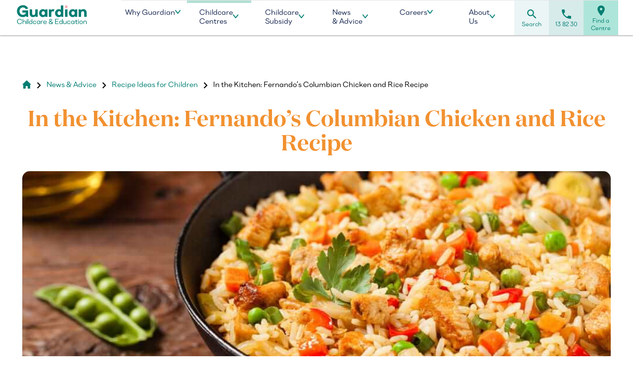

--- FILE ---
content_type: text/html; charset=UTF-8
request_url: https://www.guardian.edu.au/blog/recipes-for-children/in-the-kitchen-fernandos-columbian-chicken-and-rice-recipe/
body_size: 27486
content:
<!DOCTYPE html>
<html lang="en">

<head>
	<link rel="dns-prefetch" href="https://www.googletagmanager.com">
	<link rel="dns-prefetch" href="https://www.google-analytics.com">
	<meta name="viewport" content="width=device-width, initial-scale=1.0, maximum-scale=1.0, user-scalable=no" />
	<meta charset="utf-8">
	<meta http-equiv="x-ua-compatible" content="IE=edge">

	<link rel="preload" as="font" type="font/woff2" crossorigin="anonymous" id="danzza-bold-css"
		href="https://www.guardian.edu.au/wp-content/themes/guardian-elg-child-2019/fonts/danzza/bold/Danzza%20Bold.woff2" media="all">
	<link rel="preload" as="font" type="font/woff2" crossorigin="anonymous" id="danzza-medium-css"
		href="https://www.guardian.edu.au/wp-content/themes/guardian-elg-child-2019/fonts/danzza/medium/Danzza%20Medium.woff2" media="all">
	<link rel="preload" as="font" type="font/woff2" crossorigin="anonymous" id="danzza-regular-css"
		href="https://www.guardian.edu.au/wp-content/themes/guardian-elg-child-2019/fonts/danzza/regular/Danzza%20Regular.woff2" media="all">
	<link rel="preload" as="font" type="font/woff2" crossorigin="anonymous" id="danzza-light-css"
		href="https://www.guardian.edu.au/wp-content/themes/guardian-elg-child-2019/fonts/danzza/light/Danzza%20Light.woff2" media="all">
	<link rel="preload" as="font" type="font/woff2" crossorigin="anonymous" id="google-mic"
		href="https://www.guardian.edu.au/wp-content/themes/guardian-elg-child-2019/fonts/google-material/MaterialIcons-Regular.woff2" media="all">
	<link rel="preload" as="font" type="font/woff" crossorigin="anonymous" id="icomoon-font"
		href="https://www.guardian.edu.au/wp-content/themes/guardian-elg-child-2019/fonts/icon-fonts/icomoon.woff" media="all">
	<link rel="preload" as="style" onload="this.rel='stylesheet'"
		href="https://fonts.googleapis.com/css2?family=Material+Symbols+Outlined:opsz,wght,FILL,GRAD@48,600,1,200" />
	<link rel="preconnect" href="https://iframe.mediadelivery.net">
	
	<meta name='robots' content='index, follow, max-image-preview:large, max-snippet:-1, max-video-preview:-1' />
	<style>img:is([sizes="auto" i], [sizes^="auto," i]) { contain-intrinsic-size: 3000px 1500px }</style>
	    <!-- Start VWO Common Smartcode -->
    <script data-jetpack-boost="ignore" type='text/javascript'>
        var _vwo_clicks = 10;
    </script>
    <!-- End VWO Common Smartcode -->
        <!-- Start VWO Async SmartCode -->
    <link rel="preconnect" href="https://dev.visualwebsiteoptimizer.com" />
    <script data-jetpack-boost="ignore" type='text/javascript' id='vwoCode'>
        /* Fix: wp-rocket (application/ld+json) */
        window._vwo_code || (function () {
            var w=window,
            d=document;
            var account_id=872605,
            version=2.2,
            settings_tolerance=2000,
            library_tolerance=2500,
            use_existing_jquery=false,
            platform='web',
            hide_element='body',
            hide_element_style='opacity:0 !important;filter:alpha(opacity=0) !important;background:none !important';
            /* DO NOT EDIT BELOW THIS LINE */
            if(f=!1,v=d.querySelector('#vwoCode'),cc={},-1<d.URL.indexOf('__vwo_disable__')||w._vwo_code)return;try{var e=JSON.parse(localStorage.getItem('_vwo_'+account_id+'_config'));cc=e&&'object'==typeof e?e:{}}catch(e){}function r(t){try{return decodeURIComponent(t)}catch(e){return t}}var s=function(){var e={combination:[],combinationChoose:[],split:[],exclude:[],uuid:null,consent:null,optOut:null},t=d.cookie||'';if(!t)return e;for(var n,i,o=/(?:^|;\s*)(?:(_vis_opt_exp_(\d+)_combi=([^;]*))|(_vis_opt_exp_(\d+)_combi_choose=([^;]*))|(_vis_opt_exp_(\d+)_split=([^:;]*))|(_vis_opt_exp_(\d+)_exclude=[^;]*)|(_vis_opt_out=([^;]*))|(_vwo_global_opt_out=[^;]*)|(_vwo_uuid=([^;]*))|(_vwo_consent=([^;]*)))/g;null!==(n=o.exec(t));)try{n[1]?e.combination.push({id:n[2],value:r(n[3])}):n[4]?e.combinationChoose.push({id:n[5],value:r(n[6])}):n[7]?e.split.push({id:n[8],value:r(n[9])}):n[10]?e.exclude.push({id:n[11]}):n[12]?e.optOut=r(n[13]):n[14]?e.optOut=!0:n[15]?e.uuid=r(n[16]):n[17]&&(i=r(n[18]),e.consent=i&&3<=i.length?i.substring(0,3):null)}catch(e){}return e}();function i(){var e=function(){if(w.VWO&&Array.isArray(w.VWO))for(var e=0;e<w.VWO.length;e++){var t=w.VWO[e];if(Array.isArray(t)&&('setVisitorId'===t[0]||'setSessionId'===t[0]))return!0}return!1}(),t='a='+account_id+'&u='+encodeURIComponent(w._vis_opt_url||d.URL)+'&vn='+version+'&ph=1'+('undefined'!=typeof platform?'&p='+platform:'')+'&st='+w.performance.now();e||((n=function(){var e,t=[],n={},i=w.VWO&&w.VWO.appliedCampaigns||{};for(e in i){var o=i[e]&&i[e].v;o&&(t.push(e+'-'+o+'-1'),n[e]=!0)}if(s&&s.combination)for(var r=0;r<s.combination.length;r++){var a=s.combination[r];n[a.id]||t.push(a.id+'-'+a.value)}return t.join('|')}())&&(t+='&c='+n),(n=function(){var e=[],t={};if(s&&s.combinationChoose)for(var n=0;n<s.combinationChoose.length;n++){var i=s.combinationChoose[n];e.push(i.id+'-'+i.value),t[i.id]=!0}if(s&&s.split)for(var o=0;o<s.split.length;o++)t[(i=s.split[o]).id]||e.push(i.id+'-'+i.value);return e.join('|')}())&&(t+='&cc='+n),(n=function(){var e={},t=[];if(w.VWO&&Array.isArray(w.VWO))for(var n=0;n<w.VWO.length;n++){var i=w.VWO[n];if(Array.isArray(i)&&'setVariation'===i[0]&&i[1]&&Array.isArray(i[1]))for(var o=0;o<i[1].length;o++){var r,a=i[1][o];a&&'object'==typeof a&&(r=a.e,a=a.v,r&&a&&(e[r]=a))}}for(r in e)t.push(r+'-'+e[r]);return t.join('|')}())&&(t+='&sv='+n)),s&&s.optOut&&(t+='&o='+s.optOut);var n=function(){var e=[],t={};if(s&&s.exclude)for(var n=0;n<s.exclude.length;n++){var i=s.exclude[n];t[i.id]||(e.push(i.id),t[i.id]=!0)}return e.join('|')}();return n&&(t+='&e='+n),s&&s.uuid&&(t+='&id='+s.uuid),s&&s.consent&&(t+='&consent='+s.consent),w.name&&-1<w.name.indexOf('_vis_preview')&&(t+='&pM=true'),w.VWO&&w.VWO.ed&&(t+='&ed='+w.VWO.ed),t}code={nonce:v&&v.nonce,use_existing_jquery:function(){return'undefined'!=typeof use_existing_jquery?use_existing_jquery:void 0},library_tolerance:function(){return'undefined'!=typeof library_tolerance?library_tolerance:void 0},settings_tolerance:function(){return cc.sT||settings_tolerance},hide_element_style:function(){return'{'+(cc.hES||hide_element_style)+'}'},hide_element:function(){return performance.getEntriesByName('first-contentful-paint')[0]?'':'string'==typeof cc.hE?cc.hE:hide_element},getVersion:function(){return version},finish:function(e){var t;f||(f=!0,(t=d.getElementById('_vis_opt_path_hides'))&&t.parentNode.removeChild(t),e&&((new Image).src='https://dev.visualwebsiteoptimizer.com/ee.gif?a='+account_id+e))},finished:function(){return f},addScript:function(e){var t=d.createElement('script');t.type='text/javascript',e.src?t.src=e.src:t.text=e.text,v&&t.setAttribute('nonce',v.nonce),d.getElementsByTagName('head')[0].appendChild(t)},load:function(e,t){t=t||{};var n=new XMLHttpRequest;n.open('GET',e,!0),n.withCredentials=!t.dSC,n.responseType=t.responseType||'text',n.onload=function(){if(t.onloadCb)return t.onloadCb(n,e);200===n.status?_vwo_code.addScript({text:n.responseText}):_vwo_code.finish('&e=loading_failure:'+e)},n.onerror=function(){if(t.onerrorCb)return t.onerrorCb(e);_vwo_code.finish('&e=loading_failure:'+e)},n.send()},init:function(){var e,t=this.settings_tolerance();w._vwo_settings_timer=setTimeout(function(){_vwo_code.finish()},t),'body'!==this.hide_element()?(n=d.createElement('style'),e=(t=this.hide_element())?t+this.hide_element_style():'',t=d.getElementsByTagName('head')[0],n.setAttribute('id','_vis_opt_path_hides'),v&&n.setAttribute('nonce',v.nonce),n.setAttribute('type','text/css'),n.styleSheet?n.styleSheet.cssText=e:n.appendChild(d.createTextNode(e)),t.appendChild(n)):(n=d.getElementsByTagName('head')[0],(e=d.createElement('div')).style.cssText='z-index: 2147483647 !important;position: fixed !important;left: 0 !important;top: 0 !important;width: 100% !important;height: 100% !important;background: white !important;',e.setAttribute('id','_vis_opt_path_hides'),e.classList.add('_vis_hide_layer'),n.parentNode.insertBefore(e,n.nextSibling));var n='https://dev.visualwebsiteoptimizer.com/j.php?'+i();-1!==w.location.search.indexOf('_vwo_xhr')?this.addScript({src:n}):this.load(n+'&x=true',{l:1})}};w._vwo_code=code;code.init();})();
    </script>
    <!-- End VWO Async SmartCode -->
    
	<!-- This site is optimized with the Yoast SEO plugin v26.7 - https://yoast.com/wordpress/plugins/seo/ -->
	<title>In the Kitchen: Fernando’s Columbian Chicken and Rice Recipe</title>
	<meta name="description" content="Fernando has shared a traditional recipe for Columbian Chicken and Rice – a nutritious crowd pleaser that is always a hit at Guardian 101 Collins Street." />
	<link rel="canonical" href="https://www.guardian.edu.au/blog/recipes-for-children/in-the-kitchen-fernandos-columbian-chicken-and-rice-recipe/" />
	<meta property="og:locale" content="en_US" />
	<meta property="og:type" content="article" />
	<meta property="og:title" content="In the Kitchen: Fernando’s Columbian Chicken and Rice Recipe" />
	<meta property="og:description" content="Fernando has shared a traditional recipe for Columbian Chicken and Rice – a nutritious crowd pleaser that is always a hit at Guardian 101 Collins Street." />
	<meta property="og:url" content="https://www.guardian.edu.au/blog/recipes-for-children/in-the-kitchen-fernandos-columbian-chicken-and-rice-recipe/" />
	<meta property="og:site_name" content="Guardian Childcare &amp; Education" />
	<meta property="article:publisher" content="https://www.facebook.com/GuardianEarlyLearning/" />
	<meta property="article:published_time" content="2019-09-23T21:30:18+00:00" />
	<meta property="article:modified_time" content="2023-06-13T03:17:19+00:00" />
	<meta name="author" content="gelg" />
	<meta name="twitter:label1" content="Written by" />
	<meta name="twitter:data1" content="gelg" />
	<meta name="twitter:label2" content="Est. reading time" />
	<meta name="twitter:data2" content="2 minutes" />
	<script type="application/ld+json" class="yoast-schema-graph">{"@context":"https://schema.org","@graph":[{"@type":"Article","@id":"https://www.guardian.edu.au/blog/recipes-for-children/in-the-kitchen-fernandos-columbian-chicken-and-rice-recipe/#article","isPartOf":{"@id":"https://www.guardian.edu.au/blog/recipes-for-children/in-the-kitchen-fernandos-columbian-chicken-and-rice-recipe/"},"author":{"name":"gelg","@id":"https://www.guardian.edu.au/#/schema/person/ec0828e19d6010c75b7f989005482a82"},"headline":"In the Kitchen: Fernando’s Columbian Chicken and Rice Recipe","datePublished":"2019-09-23T21:30:18+00:00","dateModified":"2023-06-13T03:17:19+00:00","mainEntityOfPage":{"@id":"https://www.guardian.edu.au/blog/recipes-for-children/in-the-kitchen-fernandos-columbian-chicken-and-rice-recipe/"},"wordCount":352,"commentCount":0,"publisher":{"@id":"https://www.guardian.edu.au/#organization"},"articleSection":["Recipe Ideas for Children"],"inLanguage":"en-AU","potentialAction":[{"@type":"CommentAction","name":"Comment","target":["https://www.guardian.edu.au/blog/recipes-for-children/in-the-kitchen-fernandos-columbian-chicken-and-rice-recipe/#respond"]}]},{"@type":"WebPage","@id":"https://www.guardian.edu.au/blog/recipes-for-children/in-the-kitchen-fernandos-columbian-chicken-and-rice-recipe/","url":"https://www.guardian.edu.au/blog/recipes-for-children/in-the-kitchen-fernandos-columbian-chicken-and-rice-recipe/","name":"In the Kitchen: Fernando’s Columbian Chicken and Rice Recipe","isPartOf":{"@id":"https://www.guardian.edu.au/#website"},"datePublished":"2019-09-23T21:30:18+00:00","dateModified":"2023-06-13T03:17:19+00:00","description":"Fernando has shared a traditional recipe for Columbian Chicken and Rice – a nutritious crowd pleaser that is always a hit at Guardian 101 Collins Street.","breadcrumb":{"@id":"https://www.guardian.edu.au/blog/recipes-for-children/in-the-kitchen-fernandos-columbian-chicken-and-rice-recipe/#breadcrumb"},"inLanguage":"en-AU","potentialAction":[{"@type":"ReadAction","target":["https://www.guardian.edu.au/blog/recipes-for-children/in-the-kitchen-fernandos-columbian-chicken-and-rice-recipe/"]}]},{"@type":"BreadcrumbList","@id":"https://www.guardian.edu.au/blog/recipes-for-children/in-the-kitchen-fernandos-columbian-chicken-and-rice-recipe/#breadcrumb","itemListElement":[{"@type":"ListItem","position":1,"name":"","item":"https://www.guardian.edu.au/"},{"@type":"ListItem","position":2,"name":"News &#038; Advice","item":"https://www.guardian.edu.au/blog/"},{"@type":"ListItem","position":3,"name":"Recipe Ideas for Children","item":"https://www.guardian.edu.au/blog/category/recipes-for-children/"},{"@type":"ListItem","position":4,"name":"In the Kitchen: Fernando’s Columbian Chicken and Rice Recipe"}]},{"@type":"WebSite","@id":"https://www.guardian.edu.au/#website","url":"https://www.guardian.edu.au/","name":"Guardian Childcare &amp; Education","description":"Celebrate the Wonder of Learning","publisher":{"@id":"https://www.guardian.edu.au/#organization"},"potentialAction":[{"@type":"SearchAction","target":{"@type":"EntryPoint","urlTemplate":"https://www.guardian.edu.au/?s={search_term_string}"},"query-input":{"@type":"PropertyValueSpecification","valueRequired":true,"valueName":"search_term_string"}}],"inLanguage":"en-AU"},{"@type":"Organization","@id":"https://www.guardian.edu.au/#organization","name":"Guardian Childcare and Education","url":"https://www.guardian.edu.au/","logo":{"@type":"ImageObject","inLanguage":"en-AU","@id":"https://www.guardian.edu.au/#/schema/logo/image/","url":"","contentUrl":"","caption":"Guardian Childcare and Education"},"image":{"@id":"https://www.guardian.edu.au/#/schema/logo/image/"},"sameAs":["https://www.facebook.com/GuardianEarlyLearning/","https://www.instagram.com/guardianearlylearning_/"]},{"@type":"Person","@id":"https://www.guardian.edu.au/#/schema/person/ec0828e19d6010c75b7f989005482a82","name":"gelg","image":{"@type":"ImageObject","inLanguage":"en-AU","@id":"https://www.guardian.edu.au/#/schema/person/image/","url":"https://secure.gravatar.com/avatar/439a6757869427aa4e74dd984a1b940924c7bec845c931eaea2472559d1a5c5d?s=96&d=mm&r=g","contentUrl":"https://secure.gravatar.com/avatar/439a6757869427aa4e74dd984a1b940924c7bec845c931eaea2472559d1a5c5d?s=96&d=mm&r=g","caption":"gelg"}}]}</script>
	<!-- / Yoast SEO plugin. -->


<link rel="alternate" type="application/rss+xml" title="Guardian Childcare &amp; Education &raquo; In the Kitchen: Fernando’s Columbian Chicken and Rice Recipe Comments Feed" href="https://www.guardian.edu.au/blog/recipes-for-children/in-the-kitchen-fernandos-columbian-chicken-and-rice-recipe/feed/" />
<link rel='stylesheet' id='guardian-2019-css' href='https://www.guardian.edu.au/wp-content/themes/guardian-elg-child-2019/css/guardian.min.css?ver=6.8.3' type='text/css' media='all' />
<style id='safe-svg-svg-icon-style-inline-css' type='text/css'>
.safe-svg-cover{text-align:center}.safe-svg-cover .safe-svg-inside{display:inline-block;max-width:100%}.safe-svg-cover svg{fill:currentColor;height:100%;max-height:100%;max-width:100%;width:100%}

</style>
<style id='global-styles-inline-css' type='text/css'>
:root{--wp--preset--aspect-ratio--square: 1;--wp--preset--aspect-ratio--4-3: 4/3;--wp--preset--aspect-ratio--3-4: 3/4;--wp--preset--aspect-ratio--3-2: 3/2;--wp--preset--aspect-ratio--2-3: 2/3;--wp--preset--aspect-ratio--16-9: 16/9;--wp--preset--aspect-ratio--9-16: 9/16;--wp--preset--color--black: #000000;--wp--preset--color--cyan-bluish-gray: #abb8c3;--wp--preset--color--white: #ffffff;--wp--preset--color--pale-pink: #f78da7;--wp--preset--color--vivid-red: #cf2e2e;--wp--preset--color--luminous-vivid-orange: #ff6900;--wp--preset--color--luminous-vivid-amber: #fcb900;--wp--preset--color--light-green-cyan: #7bdcb5;--wp--preset--color--vivid-green-cyan: #00d084;--wp--preset--color--pale-cyan-blue: #8ed1fc;--wp--preset--color--vivid-cyan-blue: #0693e3;--wp--preset--color--vivid-purple: #9b51e0;--wp--preset--color--guardian-green: #05786d;--wp--preset--color--guardian-pink: #f3a9b4;--wp--preset--color--guardian-orange: #f7941e;--wp--preset--gradient--vivid-cyan-blue-to-vivid-purple: linear-gradient(135deg,rgba(6,147,227,1) 0%,rgb(155,81,224) 100%);--wp--preset--gradient--light-green-cyan-to-vivid-green-cyan: linear-gradient(135deg,rgb(122,220,180) 0%,rgb(0,208,130) 100%);--wp--preset--gradient--luminous-vivid-amber-to-luminous-vivid-orange: linear-gradient(135deg,rgba(252,185,0,1) 0%,rgba(255,105,0,1) 100%);--wp--preset--gradient--luminous-vivid-orange-to-vivid-red: linear-gradient(135deg,rgba(255,105,0,1) 0%,rgb(207,46,46) 100%);--wp--preset--gradient--very-light-gray-to-cyan-bluish-gray: linear-gradient(135deg,rgb(238,238,238) 0%,rgb(169,184,195) 100%);--wp--preset--gradient--cool-to-warm-spectrum: linear-gradient(135deg,rgb(74,234,220) 0%,rgb(151,120,209) 20%,rgb(207,42,186) 40%,rgb(238,44,130) 60%,rgb(251,105,98) 80%,rgb(254,248,76) 100%);--wp--preset--gradient--blush-light-purple: linear-gradient(135deg,rgb(255,206,236) 0%,rgb(152,150,240) 100%);--wp--preset--gradient--blush-bordeaux: linear-gradient(135deg,rgb(254,205,165) 0%,rgb(254,45,45) 50%,rgb(107,0,62) 100%);--wp--preset--gradient--luminous-dusk: linear-gradient(135deg,rgb(255,203,112) 0%,rgb(199,81,192) 50%,rgb(65,88,208) 100%);--wp--preset--gradient--pale-ocean: linear-gradient(135deg,rgb(255,245,203) 0%,rgb(182,227,212) 50%,rgb(51,167,181) 100%);--wp--preset--gradient--electric-grass: linear-gradient(135deg,rgb(202,248,128) 0%,rgb(113,206,126) 100%);--wp--preset--gradient--midnight: linear-gradient(135deg,rgb(2,3,129) 0%,rgb(40,116,252) 100%);--wp--preset--font-size--small: clamp(0.875rem, 0.875rem + ((1vw - 0.2rem) * 0.227), 1rem);--wp--preset--font-size--medium: clamp(0.875rem, 0.875rem + ((1vw - 0.2rem) * 0.682), 1.25rem);--wp--preset--font-size--large: clamp(0.984rem, 0.984rem + ((1vw - 0.2rem) * 0.938), 1.5rem);--wp--preset--font-size--x-large: clamp(25.014px, 1.563rem + ((1vw - 3.2px) * 1.93), 42px);--wp--preset--font-size--xl: clamp(1.25rem, 1.25rem + ((1vw - 0.2rem) * 1.364), 2rem);--wp--preset--spacing--20: 0.44rem;--wp--preset--spacing--30: 0.67rem;--wp--preset--spacing--40: 1rem;--wp--preset--spacing--50: 1.5rem;--wp--preset--spacing--60: 2.25rem;--wp--preset--spacing--70: 3.38rem;--wp--preset--spacing--80: 5.06rem;--wp--preset--shadow--natural: 6px 6px 9px rgba(0, 0, 0, 0.2);--wp--preset--shadow--deep: 12px 12px 50px rgba(0, 0, 0, 0.4);--wp--preset--shadow--sharp: 6px 6px 0px rgba(0, 0, 0, 0.2);--wp--preset--shadow--outlined: 6px 6px 0px -3px rgba(255, 255, 255, 1), 6px 6px rgba(0, 0, 0, 1);--wp--preset--shadow--crisp: 6px 6px 0px rgba(0, 0, 0, 1);}.wp-block-heading{--wp--preset--font-size--small: 1.5rem;--wp--preset--font-size--medium: 2rem;--wp--preset--font-size--large: 2.5rem;--wp--preset--font-size--xl: clamp(2.5rem, 2.5rem + ((1vw - 0.2rem) * 2.727), 4rem);}:root { --wp--style--global--content-size: 1024px;--wp--style--global--wide-size: 1200px; }:where(body) { margin: 0; }.wp-site-blocks > .alignleft { float: left; margin-right: 2em; }.wp-site-blocks > .alignright { float: right; margin-left: 2em; }.wp-site-blocks > .aligncenter { justify-content: center; margin-left: auto; margin-right: auto; }:where(.wp-site-blocks) > * { margin-block-start: 24px; margin-block-end: 0; }:where(.wp-site-blocks) > :first-child { margin-block-start: 0; }:where(.wp-site-blocks) > :last-child { margin-block-end: 0; }:root { --wp--style--block-gap: 24px; }:root :where(.is-layout-flow) > :first-child{margin-block-start: 0;}:root :where(.is-layout-flow) > :last-child{margin-block-end: 0;}:root :where(.is-layout-flow) > *{margin-block-start: 24px;margin-block-end: 0;}:root :where(.is-layout-constrained) > :first-child{margin-block-start: 0;}:root :where(.is-layout-constrained) > :last-child{margin-block-end: 0;}:root :where(.is-layout-constrained) > *{margin-block-start: 24px;margin-block-end: 0;}:root :where(.is-layout-flex){gap: 24px;}:root :where(.is-layout-grid){gap: 24px;}.is-layout-flow > .alignleft{float: left;margin-inline-start: 0;margin-inline-end: 2em;}.is-layout-flow > .alignright{float: right;margin-inline-start: 2em;margin-inline-end: 0;}.is-layout-flow > .aligncenter{margin-left: auto !important;margin-right: auto !important;}.is-layout-constrained > .alignleft{float: left;margin-inline-start: 0;margin-inline-end: 2em;}.is-layout-constrained > .alignright{float: right;margin-inline-start: 2em;margin-inline-end: 0;}.is-layout-constrained > .aligncenter{margin-left: auto !important;margin-right: auto !important;}.is-layout-constrained > :where(:not(.alignleft):not(.alignright):not(.alignfull)){max-width: var(--wp--style--global--content-size);margin-left: auto !important;margin-right: auto !important;}.is-layout-constrained > .alignwide{max-width: var(--wp--style--global--wide-size);}body .is-layout-flex{display: flex;}.is-layout-flex{flex-wrap: wrap;align-items: center;}.is-layout-flex > :is(*, div){margin: 0;}body .is-layout-grid{display: grid;}.is-layout-grid > :is(*, div){margin: 0;}body{padding-top: 0px;padding-right: 0px;padding-bottom: 0px;padding-left: 0px;}a:where(:not(.wp-element-button)){text-decoration: underline;}:root :where(.wp-element-button, .wp-block-button__link){background-color: #32373c;border-width: 0;color: #fff;font-family: inherit;font-size: inherit;line-height: inherit;padding: calc(0.667em + 2px) calc(1.333em + 2px);text-decoration: none;}.has-black-color{color: var(--wp--preset--color--black) !important;}.has-cyan-bluish-gray-color{color: var(--wp--preset--color--cyan-bluish-gray) !important;}.has-white-color{color: var(--wp--preset--color--white) !important;}.has-pale-pink-color{color: var(--wp--preset--color--pale-pink) !important;}.has-vivid-red-color{color: var(--wp--preset--color--vivid-red) !important;}.has-luminous-vivid-orange-color{color: var(--wp--preset--color--luminous-vivid-orange) !important;}.has-luminous-vivid-amber-color{color: var(--wp--preset--color--luminous-vivid-amber) !important;}.has-light-green-cyan-color{color: var(--wp--preset--color--light-green-cyan) !important;}.has-vivid-green-cyan-color{color: var(--wp--preset--color--vivid-green-cyan) !important;}.has-pale-cyan-blue-color{color: var(--wp--preset--color--pale-cyan-blue) !important;}.has-vivid-cyan-blue-color{color: var(--wp--preset--color--vivid-cyan-blue) !important;}.has-vivid-purple-color{color: var(--wp--preset--color--vivid-purple) !important;}.has-guardian-green-color{color: var(--wp--preset--color--guardian-green) !important;}.has-guardian-pink-color{color: var(--wp--preset--color--guardian-pink) !important;}.has-guardian-orange-color{color: var(--wp--preset--color--guardian-orange) !important;}.has-black-background-color{background-color: var(--wp--preset--color--black) !important;}.has-cyan-bluish-gray-background-color{background-color: var(--wp--preset--color--cyan-bluish-gray) !important;}.has-white-background-color{background-color: var(--wp--preset--color--white) !important;}.has-pale-pink-background-color{background-color: var(--wp--preset--color--pale-pink) !important;}.has-vivid-red-background-color{background-color: var(--wp--preset--color--vivid-red) !important;}.has-luminous-vivid-orange-background-color{background-color: var(--wp--preset--color--luminous-vivid-orange) !important;}.has-luminous-vivid-amber-background-color{background-color: var(--wp--preset--color--luminous-vivid-amber) !important;}.has-light-green-cyan-background-color{background-color: var(--wp--preset--color--light-green-cyan) !important;}.has-vivid-green-cyan-background-color{background-color: var(--wp--preset--color--vivid-green-cyan) !important;}.has-pale-cyan-blue-background-color{background-color: var(--wp--preset--color--pale-cyan-blue) !important;}.has-vivid-cyan-blue-background-color{background-color: var(--wp--preset--color--vivid-cyan-blue) !important;}.has-vivid-purple-background-color{background-color: var(--wp--preset--color--vivid-purple) !important;}.has-guardian-green-background-color{background-color: var(--wp--preset--color--guardian-green) !important;}.has-guardian-pink-background-color{background-color: var(--wp--preset--color--guardian-pink) !important;}.has-guardian-orange-background-color{background-color: var(--wp--preset--color--guardian-orange) !important;}.has-black-border-color{border-color: var(--wp--preset--color--black) !important;}.has-cyan-bluish-gray-border-color{border-color: var(--wp--preset--color--cyan-bluish-gray) !important;}.has-white-border-color{border-color: var(--wp--preset--color--white) !important;}.has-pale-pink-border-color{border-color: var(--wp--preset--color--pale-pink) !important;}.has-vivid-red-border-color{border-color: var(--wp--preset--color--vivid-red) !important;}.has-luminous-vivid-orange-border-color{border-color: var(--wp--preset--color--luminous-vivid-orange) !important;}.has-luminous-vivid-amber-border-color{border-color: var(--wp--preset--color--luminous-vivid-amber) !important;}.has-light-green-cyan-border-color{border-color: var(--wp--preset--color--light-green-cyan) !important;}.has-vivid-green-cyan-border-color{border-color: var(--wp--preset--color--vivid-green-cyan) !important;}.has-pale-cyan-blue-border-color{border-color: var(--wp--preset--color--pale-cyan-blue) !important;}.has-vivid-cyan-blue-border-color{border-color: var(--wp--preset--color--vivid-cyan-blue) !important;}.has-vivid-purple-border-color{border-color: var(--wp--preset--color--vivid-purple) !important;}.has-guardian-green-border-color{border-color: var(--wp--preset--color--guardian-green) !important;}.has-guardian-pink-border-color{border-color: var(--wp--preset--color--guardian-pink) !important;}.has-guardian-orange-border-color{border-color: var(--wp--preset--color--guardian-orange) !important;}.has-vivid-cyan-blue-to-vivid-purple-gradient-background{background: var(--wp--preset--gradient--vivid-cyan-blue-to-vivid-purple) !important;}.has-light-green-cyan-to-vivid-green-cyan-gradient-background{background: var(--wp--preset--gradient--light-green-cyan-to-vivid-green-cyan) !important;}.has-luminous-vivid-amber-to-luminous-vivid-orange-gradient-background{background: var(--wp--preset--gradient--luminous-vivid-amber-to-luminous-vivid-orange) !important;}.has-luminous-vivid-orange-to-vivid-red-gradient-background{background: var(--wp--preset--gradient--luminous-vivid-orange-to-vivid-red) !important;}.has-very-light-gray-to-cyan-bluish-gray-gradient-background{background: var(--wp--preset--gradient--very-light-gray-to-cyan-bluish-gray) !important;}.has-cool-to-warm-spectrum-gradient-background{background: var(--wp--preset--gradient--cool-to-warm-spectrum) !important;}.has-blush-light-purple-gradient-background{background: var(--wp--preset--gradient--blush-light-purple) !important;}.has-blush-bordeaux-gradient-background{background: var(--wp--preset--gradient--blush-bordeaux) !important;}.has-luminous-dusk-gradient-background{background: var(--wp--preset--gradient--luminous-dusk) !important;}.has-pale-ocean-gradient-background{background: var(--wp--preset--gradient--pale-ocean) !important;}.has-electric-grass-gradient-background{background: var(--wp--preset--gradient--electric-grass) !important;}.has-midnight-gradient-background{background: var(--wp--preset--gradient--midnight) !important;}.has-small-font-size{font-size: var(--wp--preset--font-size--small) !important;}.has-medium-font-size{font-size: var(--wp--preset--font-size--medium) !important;}.has-large-font-size{font-size: var(--wp--preset--font-size--large) !important;}.has-x-large-font-size{font-size: var(--wp--preset--font-size--x-large) !important;}.has-xl-font-size{font-size: var(--wp--preset--font-size--xl) !important;}.wp-block-heading.has-small-font-size{font-size: var(--wp--preset--font-size--small) !important;}.wp-block-heading.has-medium-font-size{font-size: var(--wp--preset--font-size--medium) !important;}.wp-block-heading.has-large-font-size{font-size: var(--wp--preset--font-size--large) !important;}.wp-block-heading.has-xl-font-size{font-size: var(--wp--preset--font-size--xl) !important;}
:root :where(.wp-block-pullquote){font-size: clamp(0.984em, 0.984rem + ((1vw - 0.2em) * 0.938), 1.5em);line-height: 1.6;}
:root :where(.wp-block-group h1){margin-top: 2rem;margin-bottom: 1.5rem;}
:root :where(.wp-block-group h2){margin-top: 2.5rem;margin-bottom: 1rem;}
:root :where(.wp-block-group h3){margin-top: 2rem;margin-bottom: 1rem;}
</style>
<link rel='stylesheet' id='guardian-review-slider-style-css' href='https://www.guardian.edu.au/wp-content/plugins/guardian-reviews-plugin/assets/css/review-slider.min.css?ver=707' type='text/css' media='all' />
<link rel='stylesheet' id='pup-jobs-style-css' href='https://www.guardian.edu.au/wp-content/plugins/page-up-people/assets/css/style.min.css?ver=1.0.0' type='text/css' media='all' />
<link rel='stylesheet' id='brb-public-main-css-css' href='https://www.guardian.edu.au/wp-content/plugins/guardian-business-review-plugin/assets/css/public-main.css?ver=1.9.113' type='text/css' media='all' />
<link rel='stylesheet' id='brb-guardian-css-css' href='https://www.guardian.edu.au/wp-content/plugins/guardian-business-review-plugin/assets/css/guardian.css?ver=1.9.113' type='text/css' media='all' />
<link rel='stylesheet' id='guardian-block-styles-css' href='https://www.guardian.edu.au/wp-content/themes/guardian-elg-child-2019/blocks/blocks.min.css?ver=1769667655' type='text/css' media='all' />
<link rel='stylesheet' id='gforms_formsmain_css-css' href='https://www.guardian.edu.au/wp-content/plugins/gravityforms/legacy/css/formsmain.min.css?ver=2.9.25' type='text/css' media='all' />
<link rel='stylesheet' id='guardian-gravity-forms-css' href='https://www.guardian.edu.au/wp-content/themes/guardian-elg-child-2019/css/gravity-forms.min.css?ver=1765156240' type='text/css' media='all' />
<script type="text/javascript" src="https://www.guardian.edu.au/wp-content/themes/guardian-elg-child-2019/js/src/mobile-cta.js?ver=6.8.3" id="mobile-cta-js"></script>
<script type="text/javascript" src="https://www.guardian.edu.au/wp-content/themes/guardian-elg-child-2019/js/src/custom-map-loader.js?ver=6.8.3" id="custom-map-loader-js"></script>
<script type="text/javascript" src="https://www.guardian.edu.au/wp-includes/js/jquery/jquery.min.js?ver=3.7.1" id="jquery-core-js"></script>
<script type="text/javascript" src="https://www.guardian.edu.au/wp-includes/js/jquery/jquery-migrate.min.js?ver=3.4.1" id="jquery-migrate-js"></script>
<script type="text/javascript" src="https://www.guardian.edu.au/wp-content/plugins/handl-utm-grabber/js/js.cookie.js?ver=6.8.3" id="js.cookie-js"></script>
<script type="text/javascript" id="handl-utm-grabber-js-extra">
/* <![CDATA[ */
var handl_utm = [];
/* ]]> */
</script>
<script type="text/javascript" src="https://www.guardian.edu.au/wp-content/plugins/handl-utm-grabber/js/handl-utm-grabber.js?ver=6.8.3" id="handl-utm-grabber-js"></script>
<script type="text/javascript" id="brb-public-main-js-js-extra">
/* <![CDATA[ */
var brb_vars = {"ajaxurl":"https:\/\/www.guardian.edu.au\/wp-admin\/admin-ajax.php","gavatar":"https:\/\/www.guardian.edu.au\/wp-content\/plugins\/guardian-business-review-plugin\/assets\/img\/google_avatar.png"};
/* ]]> */
</script>
<script type="text/javascript" defer="defer" src="https://www.guardian.edu.au/wp-content/plugins/guardian-business-review-plugin/assets/js/public-main.js?ver=1.9.113" id="brb-public-main-js-js"></script>
<link rel="https://api.w.org/" href="https://www.guardian.edu.au/wp-json/" /><link rel="alternate" title="JSON" type="application/json" href="https://www.guardian.edu.au/wp-json/wp/v2/posts/21474" /><link rel="alternate" title="oEmbed (JSON)" type="application/json+oembed" href="https://www.guardian.edu.au/wp-json/oembed/1.0/embed?url=https%3A%2F%2Fwww.guardian.edu.au%2Fblog%2Frecipes-for-children%2Fin-the-kitchen-fernandos-columbian-chicken-and-rice-recipe%2F" />
<link rel="alternate" title="oEmbed (XML)" type="text/xml+oembed" href="https://www.guardian.edu.au/wp-json/oembed/1.0/embed?url=https%3A%2F%2Fwww.guardian.edu.au%2Fblog%2Frecipes-for-children%2Fin-the-kitchen-fernandos-columbian-chicken-and-rice-recipe%2F&#038;format=xml" />
		<style type="text/css" id="wp-custom-css">
			.page-template-center-single-revamp-2024 #program1 picture img {
    max-width: 100%;
    width: 100%;
}
.page-template-center-single-revamp-2024 #program1 picture {
    max-width: 20%;
    width: 100%;
}

.view-more {
	font-size: 24px;
}

.centre-manager-image img {
    max-width:200px;
    max-height:200px;

}
.child-safe-org-header img {
	border-radius: 50%;
}
main {
	padding-top: 70px;
}
.center-manager.fsts.fsts-flex {
	flex-wrap: nowrap;
}
@media screen and (min-width: 1191px){
li#menu-item-18094 .sub-menu {
    height: 500px !important;
    overflow-y: auto;
    scrollbar-width: thin;
    scrollbar-color: #007e72 #f0f0f0;
}
}

.centre-manager-image img {
	width: 200px !important;
	height: 200px !important;
}
.page-template-center-single-revamp-2024 #reviews_slider {
	padding-bottom: 0;
	margin-top: -4rem
}
#centre_main {
	padding-bottom: 2rem;
}
.page-template-tour-booking-with-copy .centre-list {display: none !important;}
.homepage-hero-block__marquee {display: none !important}
.page-template-tour-booking-with-copy #find-centre-map {display: block !important}
@media screen and (min-width:769px){

.page-template-center-single-revamp #header-right-col {width: 32% !important}
}
@media screen and (max-width:768px){
	.page-template-center-single-revamp-2024 #book-tour-modal {
			margin-top: -10 !important;
}
.view-more {
	font-size: 18px;
}
.centre-highlights {
  content-visibility: auto;
}

#fullpage > div.section.hblock.b1 > div > div.col-md-4.p-0.m-0 > table > tbody > tr:nth-child(2) > td > div {padding-bottom: 3rem !important}
}

#header-right-col > div.d-none.d-md-block {
	height: max-content !important;
}
.centre-grid-header {text-align: center}

.center-grid {
    align-items: center !important;
}

#promo_slider_d .owl-item div {
	background-size: contain !important;
}

html {margin-top: 0px !important}

.page-template-careers-internal-revamp li, .page-template-careers-internal-revamp p{
font-family: Danzza;
font-size: 18px;
font-style: normal;
font-weight: 400;
line-height: 22px; /* 122.222% */
}

.page-template-careers-internal-revamp h2 {
font-family: Danzza;
font-size: 32px;
font-style: normal;
font-weight: 500;
line-height: 40px; /* 125% */
text-align: left;
}
@media screen and (max-width: 600px){

	.jl-bg {
		background-image: url("/wp-content/uploads/2024/01/WireframesAdvertPage2Mobile.jpg") !important;
	}
	.page-template-center-single-revamp-2024 #header-banner {max-height: 235px} 
.page-template-careers-plugin > main > div > div > div > div > div.row > div > div.row.m-0.p-0 > div > div {
	padding: 4rem;
	}
}

.page-template-careers-internal-revamp .content-section {
    margin-bottom: 5rem !important;
}

@media screen and (max-width: 1190px) {
	body.page-template-home-blocks-2024 main {
		padding-top: 60px !important;
	}
}




.guardian-link {
    display: flex;
    flex-direction: row;
    margin-bottom: 2rem;
	  justify-content: space-between;
    gap: 10px;
	  max-width: 700px;
}

	.guardian-link span {
		width: 50%;
	}
@media screen and (max-width: 600px) {
.guardian-link {
    display: flex;
    flex-direction: row;
	  align-items: center;
    margin-bottom: 2rem;
    gap: 10px;
}
	
		.guardian-link a {
			width: 50%;
			display: block;
			text-align: center;
		font-size: 15px
	}
	
	.guardian-link span {
		font-size: 18px;
		line-height: 100%;
	}
}
@media screen and (max-width: 900px) {
	main {padding-top: 60px !important}

.page-template-center-single-revamp-2024 #program1 picture img {
    max-width: 100%;
    width: 100%;
}
.page-template-center-single-revamp-2024 #program1 picture {
    max-width: 60% !important;
    width: 100%;
}


}		</style>
		
	<!-- Google Tag Manager -->
	<script>
		! function() {
			"use strict";

			function l(e) {
				for (var t = e, r = 0, n = document.cookie.split(";"); r < n.length; r++) {
					var o = n[r].split("=");
					if (o[0].trim() === t) return o[1]
				}
			}

			function s(e) {
				return localStorage.getItem(e)
			}

			function u(e) {
				return window[e]
			}

			function A(e, t) {
				e = document.querySelector(e);
				return t ? null == e ? void 0 : e.getAttribute(t) : null == e ? void 0 : e.textContent
			}
			var e = window,
				t = document,
				r = "script",
				n = "dataLayer",
				o = "https://dwga.guardian.edu.au",
				a = "https://load.dwga.guardian.edu.au",
				i = "4fs35bnkecojt",
				c = "1xa=HQ5SJDEmQzI5Xjg7NE0YX0ZEXkUBBVMFAQsdBwwKAEwRDhpNBB4%3D",
				g = "stapeUserId",
				v = "",
				E = ,
				d = !1;
			try {
				var d = !!g && (m = navigator.userAgent, !!(m = new RegExp("Version/([0-9._]+)(.*Mobile)?.*Safari.*").exec(m))) && 16.4 <= parseFloat(m[1]),
					f = "stapeUserId" === g,
					I = d && !f ? function(e, t, r) {
						void 0 === t && (t = "");
						var n = {
								cookie: l,
								localStorage: s,
								jsVariable: u,
								cssSelector: A
							},
							t = Array.isArray(t) ? t : [t];
						if (e && n[e])
							for (var o = n[e], a = 0, i = t; a < i.length; a++) {
								var c = i[a],
									c = r ? o(c, r) : o(c);
								if (c) return c
							} else console.warn("invalid uid source", e)
					}(g, v, E) : void 0;
				d = d && (!!I || f)
			} catch (e) {
				console.error(e)
			}
			var m = e,
				g = (m[n] = m[n] || [], m[n].push({
					"gtm.start": (new Date).getTime(),
					event: "gtm.js"
				}), t.getElementsByTagName(r)[0]),
				v = I ? "&bi=" + encodeURIComponent(I) : "",
				E = t.createElement(r),
				f = (d && (i = 8 < i.length ? i.replace(/([a-z]{8}$)/, "kp$1") : "kp" + i), !d && a ? a : o);
			E.async = !0, E.src = f + "/" + i + ".js?" + c + v, null != (e = g.parentNode) && e.insertBefore(E, g)
		}();
	</script> <!-- End Google Tag Manager -->


	
	
	<meta property="fb:app_id" content="335854470106310">
	<meta property="fb:pages" content="248042118611500" />
</head>


<body class="wp-singular post-template-default single single-post postid-21474 single-format-standard wp-theme-guardian-elg wp-child-theme-guardian-elg-child-2019 no-js">

	<noscript><iframe src="//www.googletagmanager.com/ns.html?id=GTM-PM4WXQ" height="0" width="0"
			style="display:none;visibility:hidden"></iframe></noscript>
	<script>
		(function(w, d, s, l, i) {
			w[l] = w[l] || [];
			w[l].push({
				'gtm.start': new Date().getTime(),
				event: 'gtm.js'
			});
			var f = d.getElementsByTagName(s)[0],
				j = d.createElement(s),
				dl = l != 'dataLayer' ? '&l=' + l : '';
			j.async = true;
			j.src =
				'//www.googletagmanager.com/gtm.js?id=' + i + dl;
			f.parentNode.insertBefore(j, f);
		})(window, document, 'script', 'dataLayer', 'GTM-PM4WXQ');
	</script>

	<script>
		var ajaxurl = "https://www.guardian.edu.au/wp-admin/admin-ajax.php";
	</script>

	<style>
		#header-main .header-call {
			display: none !important;
		}

		.genesys-app {
			display: none;
		}

		#header.new .header-top .search {
			border: none;
		}

		#header.new .nav-btn-grp {
			padding-left: 0px;
			margin-left: 15px;
		}

		.h-container,
		.h-wrap {
			max-width: 1220px;
			margin-left: auto;
			margin-right: auto;
		}

		.header-top {
			padding: 0px;
			-webkit-box-pack: justify;
			-ms-flex-pack: justify;
			justify-content: space-between;
			-webkit-box-align: center;
			-ms-flex-align: center;
			align-items: center;
			position: relative;
		}

		#header.new .header-top .material-icons {
			padding-right: 0px;
			margin-right: 0.375rem;
		}

		#header.new .header-top a {
			padding: 0px;
		}

		#header.new .primary-nav nav>ul>li {
			position: relative;
			width: 130px;
			height: 70px;
			margin: 0px;
			padding-top: 14px;
			padding-bottom: 14px;
			margin-left: 0px;
			min-height: 64px;

			a {
				min-height: 36px;
			}
		}

		#header.new .header-top .items>* {
			margin-right: 1rem;
		}

		#header.new .primary-nav nav>ul>li:hover:before,
		#header.new .primary-nav nav>ul>li.current-menu-item:before {
			width: 100%;
			left: 0px;
			top: 0px;
		}

		#header.new .primary-nav nav>ul>li:before {
			width: 100%;
			left: 0px;
			top: 0px;
		}

		#header.new .primary-nav nav>ul>li:hover>ul.sub-menu {
			top: 65px;
		}

		.items-mobile {
			display: none;
		}

		@media (max-width: 1190px) {
			#header-main .header-call {
				display: block !important;
			}

			#header.new .nav-btn-grp {
				max-width: calc(100% - 180px);

				margin-top: 58px;
				margin-left: 0px;
			}

			.h-container,
			.h-wrap {
				max-width: 100%;
			}

			.header-top {
				height: 4rem;
			}

			.header-main {
				height: 4.125rem;
				padding: 0.5rem 0;
				border-bottom: none;
			}

			.items {
				display: none;
			}

			.items-mobile {
				display: flex;
				height: 100%;
				overflow: hidden;
			}

			#header-top .header-call,
			#header-top .header-find-centre {
				height: 100%;
			}

			#header-top .header-call {
				background-color: #ebf5f5;
			}

			#header-top .header-find-centre {
				background-color: #d7ebeb;
			}

			#header-top .header-call *,
			#header-top .header-find-centre * {
				width: 80px;
				text-align: center;
			}

			#header-top .header-call a,
			#header-top .header-find-centre a {
				font-size: 0.6rem !important;
				display: block;
				font-weight: 600;
			}

			#header.new .header-top .material-icons {
				margin-right: 0;
				padding: 0.2rem;
				font-size: 25px;
				font-weight: normal;
			}

			.h-container {
				padding-left: 0rem;
				padding-right: 0rem;
			}



			#header.new .header-top {
				display: flex;
			}

			#header.new .mobile-menu {
				padding: 10px;
				padding-left: 16px;
			}
		}
	</style>
	<div id="header" class="new">
				<style>
			/*main {
		padding-top: 150px;
	}
	#header.new {
		height: auto;
	}
	.alert-banner {
		background-color: #fbca3f;
	}
	.alert-banner p {
		font-size: 16px;
	}
	@media (max-width: 1190px) {
		main {
			padding-top: 150px;
		}
	}*/
		</style>
		<!-- div class="alert-banner">
	<div class="container">
		<div class="row">
			<div class="col-12 center">
				<p><b>title</b>: content. <a
						href="https://www.guardian.edu.au/">link</a></p>
			</div>
		</div>
	</div>
</div -->
		<div class="h-container">
			<div id="header-top" class="container-fluid">
				<div class="row">
					<div class="col-12 header-top">
						<div class="mobile-menu"><i class="material-icons mdc-button__icon green"
								aria-hidden="true">menu</i></div>

						<a class="logo ga-track  d-xl-none" data-ga-track="Logo Click" href="https://www.guardian.edu.au"><img
								src="https://www.guardian.edu.au/wp-content/themes/guardian-elg-child-2019/img/logo.svg?v=rb20210518"
								alt="Company logo for Guardian Early Learning Group" /></a>
						<div class="items">


						</div>
						<div class="items-mobile">
															<div class="header-call ga-track" data-ga-track="Call Btn Mobile" style="align-items: center;display: inline-flex;">
									<span class="def">
										<a class="phone-number" style="white-space: wrap;"
											href="tel:1300001119"><span
												class="material-icons" aria-hidden="true">phone</span>13 82 30</a>
									</span>
								</div>
														<div class="header-find-centre" style="align-items: center;display: inline-flex;">
								<a href="/find-a-centre/" class="js-find-centre-btn"><span class="material-icons" aria-hidden="true">place</span>Find a Centre</a>
							</div>
						</div>


					</div>
				</div>
			</div>
			<div id="header-main" >
				<div class="row">
					<div class="col-12">
						<a class="logo ga-track  d-none d-xl-inline-block" data-ga-track="Logo Click"
							href="https://www.guardian.edu.au"><img
								src="https://www.guardian.edu.au/wp-content/themes/guardian-elg-child-2019/img/logo.svg?v=rb20210518"
								alt="Company logo for Guardian Early Learning Group" /></a>
						<div id="navWrapper" class="nav-btn-grp">
							<div class="primary-nav">
								<nav>
									<ul id="menu-2019-brand-refresh" class="menu"><li id="menu-item-49947" class="menu-item-has-children"><a href="https://www.guardian.edu.au/practical-information/why-guardian/">Why Guardian</a>
<ul class="sub-menu">
	<li id="menu-item-79473"><a href="https://www.guardian.edu.au/practical-information/why-guardian/">Why Choose Guardian</a></li>
	<li id="menu-item-27499"><a href="https://www.guardian.edu.au/childcare-and-education/learning-guardian/">Learning at Guardian</a></li>
	<li id="menu-item-38011"><a href="https://www.guardian.edu.au/childcare-and-education/learning-at-different-ages/babies/">Babies</a></li>
	<li id="menu-item-38012"><a href="https://www.guardian.edu.au/childcare-and-education/learning-at-different-ages/toddlers/">Toddlers</a></li>
	<li id="menu-item-27407" class="menu-item-has-children"><a href="https://www.guardian.edu.au/childcare-and-education/preschool-and-kindergarten-program/">Preschool and Kindergarten</a>
	<ul class="sub-menu">
		<li id="menu-item-71747"><a href="https://www.guardian.edu.au/childcare-and-education/learning-at-different-ages/i-am-3-where-children-become-themselves/">Kindergarten/Preschool for three year olds</a></li>
		<li id="menu-item-71746"><a href="https://www.guardian.edu.au/childcare-and-education/learning-at-different-ages/i-am-4-a-flying-start-to-school/">Kindergarten/Preschool for four year olds</a></li>
		<li id="menu-item-53932"><a href="https://www.guardian.edu.au/childcare-and-education/preschool-and-kindergarten-program/fee-help-for-preschool-in-act/">Fee Help for Preschool in ACT</a></li>
		<li id="menu-item-53931"><a href="https://www.guardian.edu.au/childcare-and-education/preschool-and-kindergarten-program/fee-help-for-preschool-in-nsw/">Fee Help for Preschool in NSW</a></li>
		<li id="menu-item-53933"><a href="https://www.guardian.edu.au/childcare-and-education/preschool-and-kindergarten-program/fee-help-for-kindy-in-qld/">Fee Help for Kindy in QLD</a></li>
		<li id="menu-item-53934"><a href="https://www.guardian.edu.au/childcare-and-education/preschool-and-kindergarten-program/fee-help-for-kinder-in-vic/">Fee Help for Kinder in VIC</a></li>
	</ul>
</li>
	<li id="menu-item-79963" class="menu-item-has-children"><a href="https://www.guardian.edu.au/childcare-and-education/nutrition-for-life/">Food and Nutrition</a>
	<ul class="sub-menu">
		<li id="menu-item-79968"><a href="https://www.guardian.edu.au/childcare-and-education/meet-our-chefs/">Meet Our Chefs and Sample Menus</a></li>
		<li id="menu-item-78473"><a href="https://www.guardian.edu.au/childcare-and-education/food-safety-in-guardian-childcare-centres/">Food Safety in our Centres</a></li>
		<li id="menu-item-78474"><a href="https://www.guardian.edu.au/childcare-and-education/partnering-with-families-our-approach-to-mealtimes/">Our Approach to Mealtimes</a></li>
		<li id="menu-item-78475"><a href="https://www.guardian.edu.au/childcare-and-education/nutrition-at-guardian-supporting-healthy-appetites/">Supporting Healthy Appetites</a></li>
		<li id="menu-item-79182"><a href="https://www.guardian.edu.au/healthy-eating-for-children/">Healthy Eating at Home</a></li>
	</ul>
</li>
	<li id="menu-item-80538"><a href="https://www.guardian.edu.au/childcare-and-education/our-learning-environments/">Our Learning Environments</a></li>
	<li id="menu-item-81089"><a href="https://www.guardian.edu.au/practical-information/child-safe-organisation/">Child Safe Organisation</a></li>
	<li id="menu-item-38155"><a href="https://www.guardian.edu.au/meet-your-centre-team/">Meet your Centre Team</a></li>
</ul>
</li>
<li id="menu-item-18077" class="current-menu-ancestor menu-item-has-children"><a href="https://www.guardian.edu.au/childcare-early-learning-centres/">Childcare<br/> Centres</a>
<ul class="sub-menu">
	<li id="menu-item-18094" class="current-menu-ancestor menu-item-has-children"><a href="https://www.guardian.edu.au/childcare-early-learning-centres/sa/">Childcare Adelaide</a>
	<ul class="sub-menu">
		<li id="menu-item-51999"><a href="https://www.guardian.edu.au/childcare-early-learning-centres/sa/guardian-childcare-education-banksia-park/">Banksia Park</a></li>
		<li id="menu-item-28672"><a href="https://www.guardian.edu.au/childcare-early-learning-centres/sa/guardian-childcare-education-coromandel-valley/">Coromandel Valley</a></li>
		<li id="menu-item-28673"><a href="https://www.guardian.edu.au/childcare-early-learning-centres/sa/guardian-childcare-education-croydon-park/">Croydon Park</a></li>
		<li id="menu-item-28674"><a href="https://www.guardian.edu.au/childcare-early-learning-centres/sa/guardian-childcare-education-daw-park/">Daw Park</a></li>
		<li id="menu-item-28675"><a href="https://www.guardian.edu.au/childcare-early-learning-centres/sa/guardian-childcare-education-evandale/">Evandale</a></li>
		<li id="menu-item-50960"><a href="https://www.guardian.edu.au/childcare-early-learning-centres/sa/guardian-childcare-education-evanston-gardens/">Evanston Gardens</a></li>
		<li id="menu-item-28676"><a href="https://www.guardian.edu.au/childcare-early-learning-centres/sa/export-park/">Export Park</a></li>
		<li id="menu-item-50313"><a href="https://www.guardian.edu.au/childcare-early-learning-centres/sa/guardian-childcare-education-fairview-park/">Fairview Park</a></li>
		<li id="menu-item-43296"><a href="https://www.guardian.edu.au/childcare-early-learning-centres/sa/guardian-childcare-education-fullarton/">Fullarton</a></li>
		<li id="menu-item-67342"><a href="https://www.guardian.edu.au/childcare-early-learning-centres/sa/gawler/">Gawler</a></li>
		<li id="menu-item-33771"><a href="https://www.guardian.edu.au/childcare-early-learning-centres/sa/guardian-childcare-education-grange/">Grange</a></li>
		<li id="menu-item-46333"><a href="https://www.guardian.edu.au/childcare-early-learning-centres/sa/guardian-childcare-education-mt-barker/">Mt Barker</a></li>
		<li id="menu-item-50969"><a href="https://www.guardian.edu.au/childcare-early-learning-centres/sa/guardian-childcare-education-mt-barker-bollen-road/">Mt Barker Bollen Road</a></li>
		<li id="menu-item-46332"><a href="https://www.guardian.edu.au/childcare-early-learning-centres/sa/guardian-childcare-education-nairne/">Nairne</a></li>
		<li id="menu-item-28678"><a href="https://www.guardian.edu.au/childcare-early-learning-centres/sa/paradise/">Paradise</a></li>
		<li id="menu-item-50948" class="current-menu-item"><a href="https://www.guardian.edu.au/childcare-early-learning-centres/sa/guardian-childcare-education-pasadena/" aria-current="page">Pasadena</a></li>
		<li id="menu-item-68435"><a href="https://www.guardian.edu.au/childcare-early-learning-centres/sa/ridgehaven/">Ridgehaven</a></li>
		<li id="menu-item-31632"><a href="https://www.guardian.edu.au/childcare-early-learning-centres/sa/seacombe-gardens/">Seacombe Gardens</a></li>
		<li id="menu-item-28679"><a href="https://www.guardian.edu.au/childcare-early-learning-centres/sa/st-clair/">St Clair</a></li>
		<li id="menu-item-29437"><a href="https://www.guardian.edu.au/childcare-early-learning-centres/sa/">All Adelaide</a></li>
	</ul>
</li>
	<li id="menu-item-18093" class="menu-item-has-children"><a href="https://www.guardian.edu.au/childcare-early-learning-centres/qld/">Childcare Brisbane/QLD</a>
	<ul class="sub-menu">
		<li id="menu-item-28680" class="menu-item-has-children"><a href="https://www.guardian.edu.au/childcare-early-learning-centres/qld/brisbane-cbd/">Brisbane CBD</a>
		<ul class="sub-menu">
			<li id="menu-item-28687"><a href="https://www.guardian.edu.au/childcare-early-learning-centres/qld/king-street/">King Street</a></li>
			<li id="menu-item-28688"><a href="https://www.guardian.edu.au/childcare-early-learning-centres/qld/brisbane/newstead/">Newstead</a></li>
			<li id="menu-item-28689"><a href="https://www.guardian.edu.au/childcare-early-learning-centres/qld/brisbane/queen-street/">Queen Street</a></li>
		</ul>
</li>
		<li id="menu-item-31857" class="menu-item-has-children"><a href="https://www.guardian.edu.au/childcare-early-learning-centres/qld/inner-west-brisbane/">Inner-West Brisbane</a>
		<ul class="sub-menu">
			<li id="menu-item-28691"><a href="https://www.guardian.edu.au/childcare-early-learning-centres/qld/sherwood-forest/">Sherwood Forest</a></li>
			<li id="menu-item-28692"><a href="https://www.guardian.edu.au/childcare-early-learning-centres/qld/taringa/">Taringa</a></li>
		</ul>
</li>
		<li id="menu-item-28681" class="menu-item-has-children"><a href="https://www.guardian.edu.au/childcare-early-learning-centres/qld/north-brisbane/">North Brisbane</a>
		<ul class="sub-menu">
			<li id="menu-item-28693"><a href="https://www.guardian.edu.au/childcare-early-learning-centres/qld/aspley/">Aspley</a></li>
			<li id="menu-item-28694"><a href="https://www.guardian.edu.au/childcare-early-learning-centres/qld/brisbane/clayfield/">Clayfield</a></li>
			<li id="menu-item-28695"><a href="https://www.guardian.edu.au/childcare-early-learning-centres/qld/guardian-early-learning-centre-everton-hills/">Everton Hills</a></li>
			<li id="menu-item-52526"><a href="https://www.guardian.edu.au/childcare-early-learning-centres/qld/guardian-childcare-eatons-hill/">Eatons Hill</a></li>
			<li id="menu-item-52527"><a href="https://www.guardian.edu.au/childcare-early-learning-centres/qld/petit-early-learning-journey-hamilton/">Hamilton</a></li>
			<li id="menu-item-76453"><a href="https://www.guardian.edu.au/childcare-early-learning-centres/qld/kallangur/">Kallangur</a></li>
		</ul>
</li>
		<li id="menu-item-67356" class="menu-item-has-children"><a href="https://www.guardian.edu.au/childcare-early-learning-centres/qld/east-brisbane/">East Brisbane</a>
		<ul class="sub-menu">
			<li id="menu-item-67354"><a href="https://www.guardian.edu.au/childcare-early-learning-centres/qld/manlywest/">Manly West</a></li>
			<li id="menu-item-67355"><a href="https://www.guardian.edu.au/childcare-early-learning-centres/qld/wynnum-west/">Wynnum West</a></li>
		</ul>
</li>
		<li id="menu-item-28682" class="menu-item-has-children"><a href="https://www.guardian.edu.au/childcare-early-learning-centres/qld/south-brisbane/">South Brisbane</a>
		<ul class="sub-menu">
			<li id="menu-item-28696"><a href="https://www.guardian.edu.au/childcare-early-learning-centres/qld/guardian-childcare-education-cooper-plains/">Coopers Plains</a></li>
			<li id="menu-item-28697"><a href="https://www.guardian.edu.au/childcare-early-learning-centres/qld/coorparoo/">Coorparoo</a></li>
			<li id="menu-item-43103"><a href="https://www.guardian.edu.au/childcare-early-learning-centres/qld/moorooka/">Moorooka</a></li>
			<li id="menu-item-35992"><a href="https://www.guardian.edu.au/childcare-early-learning-centres/qld/richlands/">Richlands</a></li>
			<li id="menu-item-43101"><a href="https://www.guardian.edu.au/childcare-early-learning-centres/qld/rochedale-south/">Rochedale South</a></li>
			<li id="menu-item-28698"><a href="https://www.guardian.edu.au/childcare-early-learning-centres/qld/sunnybank/">Sunnybank</a></li>
			<li id="menu-item-28699"><a href="https://www.guardian.edu.au/childcare-early-learning-centres/qld/underwood/">Underwood</a></li>
		</ul>
</li>
		<li id="menu-item-28683" class="long menu-item-has-children"><a href="https://www.guardian.edu.au/childcare-early-learning-centres/qld/south-west-brisbane/">South West Brisbane</a>
		<ul class="sub-menu">
			<li id="menu-item-28700"><a href="https://www.guardian.edu.au/childcare-early-learning-centres/qld/augustine-heights/">Augustine Heights</a></li>
			<li id="menu-item-55766"><a href="https://www.guardian.edu.au/childcare-early-learning-centres/qld/bellbowrie/">Bellbowrie</a></li>
			<li id="menu-item-43102"><a href="https://www.guardian.edu.au/childcare-early-learning-centres/qld/camira/">Camira</a></li>
			<li id="menu-item-36915"><a href="https://www.guardian.edu.au/childcare-early-learning-centres/qld/brisbane/fig-tree-pocket/">Fig Tree Pocket</a></li>
			<li id="menu-item-38525"><a href="https://www.guardian.edu.au/childcare-early-learning-centres/qld/inner-west-brisbane/guardian-childcare-education-greenbank/">Greenbank</a></li>
			<li id="menu-item-50365"><a href="https://www.guardian.edu.au/childcare-early-learning-centres/qld/guardian-childcare-education-springfield-spring-mountain-drive/">Greenbank Spring Mountain Drive</a></li>
			<li id="menu-item-28701"><a href="https://www.guardian.edu.au/childcare-early-learning-centres/qld/springfield/">Springfield</a></li>
			<li id="menu-item-34761"><a href="https://www.guardian.edu.au/childcare-early-learning-centres/qld/brisbane/springfield-southern-cross-circuit/">S&#8217;Cross Circuit</a></li>
			<li id="menu-item-31615"><a href="https://www.guardian.edu.au/childcare-early-learning-centres/qld/springfield-lakes/">Springfield Lakes</a></li>
			<li id="menu-item-52534"><a href="https://www.guardian.edu.au/childcare-early-learning-centres/qld/petit-early-learning-journey-springfield-central/">Springfield Central</a></li>
		</ul>
</li>
		<li id="menu-item-28684" class="long menu-item-has-children"><a href="https://www.guardian.edu.au/childcare-early-learning-centres/qld/west-brisbane/">West Brisbane</a>
		<ul class="sub-menu">
			<li id="menu-item-28702"><a href="https://www.guardian.edu.au/childcare-early-learning-centres/qld/brassall/">Brassall Pine Mountain Road</a></li>
		</ul>
</li>
		<li id="menu-item-52483" class="long menu-item-has-children"><a href="https://www.guardian.edu.au/childcare-early-learning-centres/qld/north-queensland/">North Queensland</a>
		<ul class="sub-menu">
			<li id="menu-item-52490"><a href="https://www.guardian.edu.au/childcare-early-learning-centres/qld/petit-early-learning-journey-burdell-east/">Burdell East</a></li>
			<li id="menu-item-52491"><a href="https://www.guardian.edu.au/childcare-early-learning-centres/qld/petit-early-learning-journey-burdell-west/">Burdell West</a></li>
		</ul>
</li>
		<li id="menu-item-52494" class="long menu-item-has-children"><a href="https://www.guardian.edu.au/childcare-early-learning-centres/qld/gold-coast/">Gold Coast</a>
		<ul class="sub-menu">
			<li id="menu-item-52495"><a href="https://www.guardian.edu.au/childcare-early-learning-centres/qld/petit-early-learning-journey-pimpama/">Pimpama</a></li>
		</ul>
</li>
		<li id="menu-item-52525" class="long menu-item-has-children"><a href="https://www.guardian.edu.au/childcare-early-learning-centres/qld/sunshine-coast/">Sunshine Coast</a>
		<ul class="sub-menu">
			<li id="menu-item-52524"><a href="https://www.guardian.edu.au/childcare-early-learning-centres/qld/petit-early-learning-journey-caloundra/">Caloundra</a></li>
		</ul>
</li>
		<li id="menu-item-29438"><a href="https://www.guardian.edu.au/childcare-early-learning-centres/qld/">All Brisbane</a></li>
	</ul>
</li>
	<li id="menu-item-18095" class="menu-item-has-children"><a href="https://www.guardian.edu.au/childcare-early-learning-centres/act/">Childcare Canberra</a>
	<ul class="sub-menu">
		<li id="menu-item-28703"><a href="https://www.guardian.edu.au/childcare-early-learning-centres/act/allara-street/">Allara Street</a></li>
		<li id="menu-item-28704"><a href="https://www.guardian.edu.au/childcare-early-learning-centres/act/bruce/">Bruce</a></li>
		<li id="menu-item-28706"><a href="https://www.guardian.edu.au/childcare-early-learning-centres/act/forde/">Forde</a></li>
		<li id="menu-item-28705"><a href="https://www.guardian.edu.au/childcare-early-learning-centres/act/forrest/">Forrest</a></li>
		<li id="menu-item-28708"><a href="https://www.guardian.edu.au/childcare-early-learning-centres/act/wanniassa/">Wanniassa</a></li>
		<li id="menu-item-52546"><a href="https://www.guardian.edu.au/childcare-early-learning-centres/act/petit-early-learning-journey-barton/">Barton</a></li>
		<li id="menu-item-29439"><a href="https://www.guardian.edu.au/childcare-early-learning-centres/act/">All Canberra</a></li>
	</ul>
</li>
	<li id="menu-item-18092" class="menu-item-has-children"><a href="https://www.guardian.edu.au/childcare-early-learning-centres/vic/">Childcare Melbourne</a>
	<ul class="sub-menu">
		<li id="menu-item-28709" class="menu-item-has-children"><a href="https://www.guardian.edu.au/childcare-early-learning-centres/vic/melbourne-eastern-suburbs/">East Melbourne</a>
		<ul class="sub-menu">
			<li id="menu-item-28710"><a href="https://www.guardian.edu.au/childcare-early-learning-centres/vic/blackburn-north/">Blackburn North</a></li>
			<li id="menu-item-28711"><a href="https://www.guardian.edu.au/childcare-early-learning-centres/vic/blackburn-south/">Blackburn South</a></li>
			<li id="menu-item-28712"><a href="https://www.guardian.edu.au/childcare-early-learning-centres/vic/blackburn-west/">Blackburn West</a></li>
			<li id="menu-item-28713"><a href="https://www.guardian.edu.au/childcare-early-learning-centres/vic/box-hill/">Box Hill</a></li>
			<li id="menu-item-50364"><a href="https://www.guardian.edu.au/childcare-early-learning-centres/vic/guardian-childcare-education-box-hill-north/">Box Hill North</a></li>
			<li id="menu-item-28729"><a href="https://www.guardian.edu.au/childcare-early-learning-centres/vic/camberwell/">Camberwell</a></li>
			<li id="menu-item-52962"><a href="https://www.guardian.edu.au/childcare-early-learning-centres/vic/platypus-junction-croydon/">Croydon</a></li>
			<li id="menu-item-28714"><a href="https://www.guardian.edu.au/childcare-early-learning-centres/vic/doncaster-east-warrandyte-road/">Doncaster East</a></li>
			<li id="menu-item-28715"><a href="https://www.guardian.edu.au/childcare-early-learning-centres/vic/ivanhoe/">East Ivanhoe</a></li>
			<li id="menu-item-28734"><a href="https://www.guardian.edu.au/childcare-early-learning-centres/vic/kew-east/">Kew East</a></li>
			<li id="menu-item-53226"><a href="https://www.guardian.edu.au/childcare-early-learning-centres/vic/kilsyth-early-learning-centre/">Kilsyth</a></li>
			<li id="menu-item-76454"><a href="https://www.guardian.edu.au/childcare-early-learning-centres/vic/mt-evelyn/">Mount Evelyn</a></li>
			<li id="menu-item-28737"><a href="https://www.guardian.edu.au/childcare-early-learning-centres/vic/melbourne/south-yarra/">South Yarra</a></li>
		</ul>
</li>
		<li id="menu-item-28742" class="long menu-item-has-children"><a href="https://www.guardian.edu.au/childcare-early-learning-centres/vic/melbourne-inner-city/">Melbourne Inner City</a>
		<ul class="sub-menu">
			<li id="menu-item-28717"><a href="https://www.guardian.edu.au/childcare-early-learning-centres/vic/abbotsford/">Abbotsford</a></li>
			<li id="menu-item-28743"><a href="https://www.guardian.edu.au/childcare-early-learning-centres/vic/melbourne/collins-street/">Collins Street</a></li>
			<li id="menu-item-28721"><a href="https://www.guardian.edu.au/childcare-early-learning-centres/vic/carlton-lemon-tree/">Lemon Tree</a></li>
			<li id="menu-item-52963"><a href="https://www.guardian.edu.au/childcare-early-learning-centres/vic/timeout-educare-northcote/">Northcote</a></li>
			<li id="menu-item-28761"><a href="https://www.guardian.edu.au/childcare-early-learning-centres/vic/prahran/">Prahran</a></li>
			<li id="menu-item-28718"><a href="https://www.guardian.edu.au/childcare-early-learning-centres/vic/melbourne/richmond/">Richmond</a></li>
			<li id="menu-item-28762"><a href="https://www.guardian.edu.au/childcare-early-learning-centres/vic/southmelbourne/">South Melbourne</a></li>
			<li id="menu-item-52964"><a href="https://www.guardian.edu.au/childcare-early-learning-centres/vic/timeout-educare-westgarth/">Westgarth</a></li>
		</ul>
</li>
		<li id="menu-item-28719" class="menu-item-has-children"><a href="https://www.guardian.edu.au/childcare-early-learning-centres/vic/melbourne-northern-suburbs/">Northern Suburbs</a>
		<ul class="sub-menu">
			<li id="menu-item-28720"><a href="https://www.guardian.edu.au/childcare-early-learning-centres/vic/brunswick/">Brunswick</a></li>
			<li id="menu-item-39988"><a href="https://www.guardian.edu.au/childcare-early-learning-centres/vic/south-morang/">South Morang</a></li>
			<li id="menu-item-28722"><a href="https://www.guardian.edu.au/childcare-early-learning-centres/vic/preston/">Preston</a></li>
			<li id="menu-item-28723"><a href="https://www.guardian.edu.au/childcare-early-learning-centres/vic/preston-west/">Preston West</a></li>
			<li id="menu-item-28724"><a href="https://www.guardian.edu.au/childcare-early-learning-centres/vic/thornbury/">Thornbury</a></li>
			<li id="menu-item-35687"><a href="https://www.guardian.edu.au/childcare-early-learning-centres/vic/watsonia-early-learning-centre/">Watsonia</a></li>
			<li id="menu-item-62861"><a href="https://www.guardian.edu.au/childcare-early-learning-centres/vic/wollert/">Wollert</a></li>
		</ul>
</li>
		<li id="menu-item-28744" class="long menu-item-has-children"><a href="https://www.guardian.edu.au/childcare-early-learning-centres/vic/melbourne-north-eastern-suburbs/">North Eastern Melbourne</a>
		<ul class="sub-menu">
			<li id="menu-item-38019"><a href="https://www.guardian.edu.au/childcare-early-learning-centres/vic/bridge-kids-early-learning-centre/">Bridge Kids Early Learning Centre</a></li>
			<li id="menu-item-28745"><a href="https://www.guardian.edu.au/childcare-early-learning-centres/vic/laurimar/">Laurimar</a></li>
			<li id="menu-item-28746"><a href="https://www.guardian.edu.au/childcare-early-learning-centres/vic/montmorency/">Montmorency</a></li>
		</ul>
</li>
		<li id="menu-item-28747" class="long menu-item-has-children"><a href="https://www.guardian.edu.au/childcare-early-learning-centres/vic/north-western-suburbs/">North Western Melbourne</a>
		<ul class="sub-menu">
			<li id="menu-item-28748"><a href="https://www.guardian.edu.au/childcare-early-learning-centres/vic/essendon/">Essendon</a></li>
			<li id="menu-item-28749"><a href="https://www.guardian.edu.au/childcare-early-learning-centres/vic/hillside/">Hillside</a></li>
			<li id="menu-item-28750"><a href="https://www.guardian.edu.au/childcare-early-learning-centres/vic/pascoe-vale/">Pascoe Vale</a></li>
			<li id="menu-item-70570"><a href="https://www.guardian.edu.au/childcare-early-learning-centres/vic/sunbury/">Sunbury</a></li>
			<li id="menu-item-28751"><a href="https://www.guardian.edu.au/childcare-early-learning-centres/vic/sydenham/">Sydenham</a></li>
			<li id="menu-item-60837"><a href="https://www.guardian.edu.au/childcare-early-learning-centres/vic/pascoe-vale-cumberland/">Pascoe Vale South</a></li>
			<li id="menu-item-28752"><a href="https://www.guardian.edu.au/childcare-early-learning-centres/vic/tullamarine/">Tullamarine</a></li>
		</ul>
</li>
		<li id="menu-item-28725" class="menu-item-has-children"><a href="https://www.guardian.edu.au/childcare-early-learning-centres/vic/melbourne-south-eastern-suburbs/">South Eastern Melbourne</a>
		<ul class="sub-menu">
			<li id="menu-item-62686"><a href="https://www.guardian.edu.au/childcare-early-learning-centres/vic/aspendale/">Aspendale</a></li>
			<li id="menu-item-28726"><a href="https://www.guardian.edu.au/childcare-early-learning-centres/vic/bentleigh/">Bentleigh</a></li>
			<li id="menu-item-28727"><a href="https://www.guardian.edu.au/childcare-early-learning-centres/vic/bentleigh-east/">Bentleigh East</a></li>
			<li id="menu-item-28728"><a href="https://www.guardian.edu.au/childcare-early-learning-centres/vic/brighton-east/">Brighton</a></li>
			<li id="menu-item-28730"><a href="https://www.guardian.edu.au/childcare-early-learning-centres/vic/glen-eira-rd-caulfield-north/">Caulfield</a></li>
			<li id="menu-item-28731"><a href="https://www.guardian.edu.au/childcare-early-learning-centres/vic/caulfieldnorth/">Caulfield North</a></li>
			<li id="menu-item-28732"><a href="https://www.guardian.edu.au/childcare-early-learning-centres/vic/chadstone/">Chadstone</a></li>
			<li id="menu-item-28733"><a href="https://www.guardian.edu.au/childcare-early-learning-centres/vic/elsternwick/">Elsternwick</a></li>
			<li id="menu-item-60648"><a href="https://www.guardian.edu.au/childcare-early-learning-centres/vic/langwarrin-north/">Langwarrin North</a></li>
			<li id="menu-item-43447"><a href="https://www.guardian.edu.au/childcare-early-learning-centres/vic/guardian-childcare-education-langwarrin/">Langwarrin</a></li>
			<li id="menu-item-43446"><a href="https://www.guardian.edu.au/childcare-early-learning-centres/vic/guardian-childcare-education-langwarrin-south/">Langwarrin South</a></li>
			<li id="menu-item-35993"><a href="https://www.guardian.edu.au/childcare-early-learning-centres/vic/mount-eliza/">Mt Eliza</a></li>
			<li id="menu-item-28755"><a href="https://www.guardian.edu.au/childcare-early-learning-centres/vic/mentone/">Mentone West</a></li>
			<li id="menu-item-28736"><a href="https://www.guardian.edu.au/childcare-early-learning-centres/vic/moorabbin/">Moorabbin</a></li>
			<li id="menu-item-70571"><a href="https://www.guardian.edu.au/childcare-early-learning-centres/vic/platypus-junction-mulgrave/">Mulgrave</a></li>
			<li id="menu-item-71599"><a href="https://www.guardian.edu.au/childcare-early-learning-centres/vic/guardian-mulgrave/">Mulgrave East</a></li>
			<li id="menu-item-28757"><a href="https://www.guardian.edu.au/childcare-early-learning-centres/vic/mulgrave/">Mulgrave South</a></li>
			<li id="menu-item-28735"><a href="https://www.guardian.edu.au/childcare-early-learning-centres/vic/mckinnon/">McKinnon</a></li>
			<li id="menu-item-28758"><a href="https://www.guardian.edu.au/childcare-early-learning-centres/vic/oakleigh-east/">Oakleigh East</a></li>
		</ul>
</li>
		<li id="menu-item-28765" class="long menu-item-has-children"><a href="https://www.guardian.edu.au/childcare-early-learning-centres/vic/melbourne-south-western-suburbs/">South Western Melbourne</a>
		<ul class="sub-menu">
			<li id="menu-item-28739"><a href="https://www.guardian.edu.au/childcare-early-learning-centres/vic/altona-north/">Altona North</a></li>
			<li id="menu-item-35689"><a href="https://www.guardian.edu.au/childcare-early-learning-centres/vic/leopold-early-learning-centre/">Leopold</a></li>
			<li id="menu-item-35840"><a href="https://www.guardian.edu.au/childcare-early-learning-centres/vic/manifold-heights/">Manifold Heights</a></li>
			<li id="menu-item-28766"><a href="https://www.guardian.edu.au/childcare-early-learning-centres/vic/point-cook-east/">Point Cook East</a></li>
			<li id="menu-item-28767"><a href="https://www.guardian.edu.au/childcare-early-learning-centres/vic/point-cook-north/">Point Cook North</a></li>
			<li id="menu-item-28768"><a href="https://www.guardian.edu.au/childcare-early-learning-centres/vic/point-cook-south/">Point Cook South</a></li>
			<li id="menu-item-28769"><a href="https://www.guardian.edu.au/childcare-early-learning-centres/vic/point-cook-west/">Point Cook West</a></li>
			<li id="menu-item-35994"><a href="https://www.guardian.edu.au/childcare-early-learning-centres/vic/torquay/">Torquay</a></li>
		</ul>
</li>
		<li id="menu-item-28738" class="long menu-item-has-children"><a href="https://www.guardian.edu.au/childcare-early-learning-centres/vic/melbourne-western-suburbs/">Western Suburbs</a>
		<ul class="sub-menu">
			<li id="menu-item-28740"><a href="https://www.guardian.edu.au/childcare-early-learning-centres/vic/ascot-vale/">Ascot Vale</a></li>
			<li id="menu-item-31832"><a href="https://www.guardian.edu.au/childcare-early-learning-centres/vic/braybrook/">Braybrook</a></li>
			<li id="menu-item-28741"><a href="https://www.guardian.edu.au/childcare-early-learning-centres/vic/maidstone/">Maidstone</a></li>
			<li id="menu-item-43294"><a href="https://www.guardian.edu.au/childcare-early-learning-centres/vic/guardian-childcare-education-tarneit/">Tarneit</a></li>
			<li id="menu-item-75127"><a href="https://www.guardian.edu.au/childcare-early-learning-centres/vic/tarneit-grand-central/">Tarneit – Grand Central</a></li>
			<li id="menu-item-35688"><a href="https://www.guardian.edu.au/childcare-early-learning-centres/vic/truganina-early-learning-centre/">Truganina</a></li>
		</ul>
</li>
		<li id="menu-item-61945" class="menu-item-has-children"><a href="https://www.guardian.edu.au/childcare-early-learning-centres/vic/regional-victoria/">Regional Victoria</a>
		<ul class="sub-menu">
			<li id="menu-item-62217"><a href="https://www.guardian.edu.au/childcare-early-learning-centres/vic/wodonga/">Wodonga</a></li>
			<li id="menu-item-62218"><a href="https://www.guardian.edu.au/childcare-early-learning-centres/vic/wodonga-west/">Wodonga West</a></li>
		</ul>
</li>
		<li id="menu-item-29440"><a href="https://www.guardian.edu.au/childcare-early-learning-centres/vic/">All Melbourne</a></li>
	</ul>
</li>
	<li id="menu-item-18091" class="menu-item-has-children"><a href="https://www.guardian.edu.au/childcare-early-learning-centres/nsw/">Childcare Sydney</a>
	<ul class="sub-menu">
		<li id="menu-item-35990" class="menu-item-has-children"><a href="https://www.guardian.edu.au/childcare-early-learning-centres/nsw/central-coast/">Central Coast</a>
		<ul class="sub-menu">
			<li id="menu-item-35991"><a href="https://www.guardian.edu.au/childcare-early-learning-centres/nsw/blackwall-wallaby-street/">Blackwall</a></li>
			<li id="menu-item-79071"><a href="https://www.guardian.edu.au/childcare-early-learning-centres/nsw/long-jetty/">Long Jetty</a></li>
		</ul>
</li>
		<li id="menu-item-28770" class="menu-item-has-children"><a href="https://www.guardian.edu.au/childcare-early-learning-centres/nsw/sydney-eastern-suburbs/">Eastern Sydney</a>
		<ul class="sub-menu">
			<li id="menu-item-35686"><a href="https://www.guardian.edu.au/childcare-early-learning-centres/nsw/guardian-childcare-and-education-south-coogee/">South Coogee</a></li>
			<li id="menu-item-28771"><a href="https://www.guardian.edu.au/childcare-early-learning-centres/nsw/maroubra-east/">Maroubra East</a></li>
			<li id="menu-item-28772"><a href="https://www.guardian.edu.au/childcare-early-learning-centres/nsw/maroubra-west/">Maroubra West</a></li>
		</ul>
</li>
		<li id="menu-item-28773" class="menu-item-has-children"><a href="https://www.guardian.edu.au/childcare-early-learning-centres/nsw/inner-west-sydney/">Inner West Sydney</a>
		<ul class="sub-menu">
			<li id="menu-item-28774"><a href="https://www.guardian.edu.au/childcare-early-learning-centres/nsw/balmain-cove/">Balmain Cove</a></li>
			<li id="menu-item-33675"><a href="https://www.guardian.edu.au/childcare-early-learning-centres/nsw/camperdown/">Camperdown</a></li>
			<li id="menu-item-28776"><a href="https://www.guardian.edu.au/childcare-early-learning-centres/nsw/homebush/">Homebush</a></li>
			<li id="menu-item-28777"><a href="https://www.guardian.edu.au/childcare-early-learning-centres/nsw/lilyfield/">Lilyfield</a></li>
			<li id="menu-item-44430"><a href="https://www.guardian.edu.au/childcare-early-learning-centres/nsw/lilyfield-early-learning-centre-by-guardian/">Lilyfield Early Learning Centre</a></li>
			<li id="menu-item-28778"><a href="https://www.guardian.edu.au/childcare-early-learning-centres/nsw/marrickville/">Marrickville</a></li>
			<li id="menu-item-28780"><a href="https://www.guardian.edu.au/childcare-early-learning-centres/nsw/tempe/">Tempe</a></li>
		</ul>
</li>
		<li id="menu-item-28781" class="menu-item-has-children"><a href="https://www.guardian.edu.au/childcare-early-learning-centres/nsw/north-west-sydney/">North West Sydney</a>
		<ul class="sub-menu">
			<li id="menu-item-28782"><a href="https://www.guardian.edu.au/childcare-early-learning-centres/nsw/acacia-gardens/">Acacia Gardens</a></li>
			<li id="menu-item-50363"><a href="https://www.guardian.edu.au/childcare-early-learning-centres/nsw/guardian-childcare-education-acacia-gardens-east/">Acacia Gardens East</a></li>
			<li id="menu-item-28783"><a href="https://www.guardian.edu.au/childcare-early-learning-centres/nsw/cherrybrook/">Cherrybrook</a></li>
			<li id="menu-item-36913"><a href="https://www.guardian.edu.au/childcare-early-learning-centres/nsw/gracelands-early-education-centre/">Gracelands</a></li>
			<li id="menu-item-28806"><a href="https://www.guardian.edu.au/childcare-early-learning-centres/nsw/kellyville/">Kellyville</a></li>
			<li id="menu-item-28784"><a href="https://www.guardian.edu.au/childcare-early-learning-centres/nsw/rouse-hill-north/">Rouse Hill North</a></li>
			<li id="menu-item-28785"><a href="https://www.guardian.edu.au/childcare-early-learning-centres/nsw/rouse-hill-oosh/">Rouse Hill OOSH</a></li>
			<li id="menu-item-28786"><a href="https://www.guardian.edu.au/childcare-early-learning-centres/nsw/rouse-hill-south/">Rouse Hill South</a></li>
			<li id="menu-item-28787"><a href="https://www.guardian.edu.au/childcare-early-learning-centres/nsw/west-pennant-hills/">West Pennant Hills</a></li>
		</ul>
</li>
		<li id="menu-item-28788" class="long menu-item-has-children"><a href="https://www.guardian.edu.au/childcare-early-learning-centres/nsw/northern-beaches/">Northern Beaches</a>
		<ul class="sub-menu">
			<li id="menu-item-32691"><a href="https://www.guardian.edu.au/childcare-early-learning-centres/nsw/manly/">Manly</a></li>
			<li id="menu-item-28789"><a href="https://www.guardian.edu.au/childcare-early-learning-centres/nsw/freshwater/">Freshwater</a></li>
		</ul>
</li>
		<li id="menu-item-52960" class="long menu-item-has-children"><a href="https://www.guardian.edu.au/childcare-early-learning-centres/nsw/regional-nsw/">Regional NSW</a>
		<ul class="sub-menu">
			<li id="menu-item-52961"><a href="https://www.guardian.edu.au/childcare-early-learning-centres/nsw/guardian-childcare-education-kinfolk-albury/">Albury</a></li>
			<li id="menu-item-79073"><a href="https://www.guardian.edu.au/childcare-early-learning-centres/nsw/cooranbong/">Cooranbong</a></li>
			<li id="menu-item-53227"><a href="https://www.guardian.edu.au/childcare-early-learning-centres/nsw/eden-academy-thurgoona/">Thurgoona</a></li>
			<li id="menu-item-54478"><a href="https://www.guardian.edu.au/childcare-early-learning-centres/nsw/little-ones-early-learning/">Howlong</a></li>
		</ul>
</li>
		<li id="menu-item-28790" class="long menu-item-has-children"><a href="https://www.guardian.edu.au/childcare-early-learning-centres/nsw/south-sydney/">South Sydney</a>
		<ul class="sub-menu">
			<li id="menu-item-28791"><a href="https://www.guardian.edu.au/childcare-early-learning-centres/nsw/caringbah/">Caringbah</a></li>
		</ul>
</li>
		<li id="menu-item-28792" class="menu-item-has-children"><a href="https://www.guardian.edu.au/childcare-early-learning-centres/nsw/sydney-cbd/">Sydney CBD</a>
		<ul class="sub-menu">
			<li id="menu-item-28793"><a href="https://www.guardian.edu.au/childcare-early-learning-centres/nsw/sydney/barangaroo/">Barangaroo</a></li>
			<li id="menu-item-28796"><a href="https://www.guardian.edu.au/childcare-early-learning-centres/nsw/sydney/george-street/">George Street</a></li>
			<li id="menu-item-28800"><a href="https://www.guardian.edu.au/childcare-early-learning-centres/nsw/sydney/phillip-street/">Phillip Street</a></li>
		</ul>
</li>
		<li id="menu-item-28801" class="menu-item-has-children"><a href="https://www.guardian.edu.au/childcare-early-learning-centres/nsw/north-shore/">Sydney North</a>
		<ul class="sub-menu">
			<li id="menu-item-28802"><a href="https://www.guardian.edu.au/childcare-early-learning-centres/nsw/artarmon/">Artarmon</a></li>
			<li id="menu-item-28805"><a href="https://www.guardian.edu.au/childcare-early-learning-centres/nsw/hornsby/">Hornsby</a></li>
			<li id="menu-item-28808"><a href="https://www.guardian.edu.au/childcare-early-learning-centres/nsw/macquarie-park/">Macquarie Park</a></li>
			<li id="menu-item-28809"><a href="https://www.guardian.edu.au/childcare-early-learning-centres/nsw/marsfield/">Marsfield</a></li>
			<li id="menu-item-28810"><a href="https://www.guardian.edu.au/childcare-early-learning-centres/nsw/pymble/">Pymble</a></li>
			<li id="menu-item-28811"><a href="https://www.guardian.edu.au/childcare-early-learning-centres/nsw/roseville/">Roseville</a></li>
			<li id="menu-item-34576"><a href="https://www.guardian.edu.au/childcare-early-learning-centres/nsw/st-ives/">St Ives</a></li>
			<li id="menu-item-28812"><a href="https://www.guardian.edu.au/childcare-early-learning-centres/nsw/wahroonga/">Wahroonga</a></li>
		</ul>
</li>
		<li id="menu-item-40899" class="long menu-item-has-children"><a href="https://www.guardian.edu.au/childcare-early-learning-centres/nsw/western-sydney/">Western Sydney</a>
		<ul class="sub-menu">
			<li id="menu-item-40900"><a href="https://www.guardian.edu.au/childcare-early-learning-centres/nsw/guardian-childcare-education-parramatta/">Parramatta</a></li>
			<li id="menu-item-31631"><a href="https://www.guardian.edu.au/childcare-early-learning-centres/nsw/seven-hills/">Seven Hills</a></li>
			<li id="menu-item-52538"><a href="https://www.guardian.edu.au/childcare-early-learning-centres/nsw/petit-early-learning-journey-elderslie/">Elderslie</a></li>
		</ul>
</li>
		<li id="menu-item-52544" class="long menu-item-has-children"><a href="https://www.guardian.edu.au/childcare-early-learning-centres/nsw/northern-nsw/">Northern NSW</a>
		<ul class="sub-menu">
			<li id="menu-item-52545"><a href="https://www.guardian.edu.au/childcare-early-learning-centres/nsw/petit-early-learning-journey-murwillumbah/">Murwillumbah</a></li>
		</ul>
</li>
		<li id="menu-item-29441"><a href="https://www.guardian.edu.au/childcare-early-learning-centres/nsw/">All Sydney</a></li>
	</ul>
</li>
	<li id="menu-item-28649" class="js-find-centre-btn"><a href="https://www.guardian.edu.au/find-a-centre/">All Centres</a></li>
</ul>
</li>
<li id="menu-item-38006" class="menu-item-has-children"><a href="https://www.guardian.edu.au/families/child-care-subsidy-ccs/">Childcare <br/>Subsidy</a>
<ul class="sub-menu">
	<li id="menu-item-76727"><a href="https://www.guardian.edu.au/practical-information/changes-to-the-child-care-subsidy/">Changes to the CCS</a></li>
	<li id="menu-item-18102"><a href="https://www.guardian.edu.au/families/child-care-subsidy-ccs/">Childcare Subsidy</a></li>
	<li id="menu-item-38005"><a href="https://www.guardian.edu.au/families/child-care-subsidy-ccs/child-care-subsidy-calculator/">CCS Calculator</a></li>
	<li id="menu-item-65841"><a href="https://www.guardian.edu.au/making-the-most-of-the-child-care-subsidy/">Making the Most of The Child Care Subsidy</a></li>
	<li id="menu-item-38007"><a href="https://www.guardian.edu.au/practical-information/additional-financial-support/">Additional Financial Support</a></li>
</ul>
</li>
<li id="menu-item-18088" class="menu-item-has-children"><a href="https://www.guardian.edu.au/blog/">News<br/> &#038; Advice</a>
<ul class="sub-menu">
	<li id="menu-item-75586"><a href="https://www.guardian.edu.au/practical-information/how-to-enrol/">How to enrol</a></li>
	<li id="menu-item-28213"><a href="https://www.guardian.edu.au/practical-information/welcome-new-families/">Welcome New Families</a></li>
	<li id="menu-item-33138"><a href="https://www.guardian.edu.au/practical-information/child-safe-organisation/">Child Safe Organisation</a></li>
	<li id="menu-item-50022"><a href="https://www.guardian.edu.au/practical-information/our-approach-to-child-safety/">Our Approach to Child Safety</a></li>
	<li id="menu-item-34892"><a href="https://www.guardian.edu.au/childcare-and-education/moving-on-up/">Moving to New Rooms</a></li>
	<li id="menu-item-28877"><a href="https://www.guardian.edu.au/blog/category/fees-and-support/">Fees and Support</a></li>
	<li id="menu-item-27501"><a href="https://www.guardian.edu.au/childcare-and-education/community/">Community</a></li>
	<li id="menu-item-27216"><a href="https://www.guardian.edu.au/practical-information/health-safety-wellbeing/">Health, Safety &#038; Wellbeing</a></li>
	<li id="menu-item-49847"><a href="https://www.guardian.edu.au/blog/">Blog</a></li>
</ul>
</li>
<li id="menu-item-38002" class="menu-item-has-children"><a href="https://www.guardian.edu.au/careers/">Careers</a>
<ul class="sub-menu">
	<li id="menu-item-38293"><a href="https://www.guardian.edu.au/jobs/">Current Vacancies</a></li>
	<li id="menu-item-49137"><a href="https://www.guardian.edu.au/careers-why-choose-guardian/">Why Guardian?</a></li>
	<li id="menu-item-49221"><a href="https://www.guardian.edu.au/careers-professional-development-opportunities/">Professional Development</a></li>
	<li id="menu-item-49217"><a href="https://www.guardian.edu.au/more-than-a-list-of-benefits/">Our Benefits</a></li>
	<li id="menu-item-52967"><a href="https://www.guardian.edu.au/careers-more-than-a-job-description/">Our Roles</a></li>
	<li id="menu-item-63602"><a href="https://www.guardian.edu.au/student-placements/">Student Placements</a></li>
	<li id="menu-item-40306"><a href="https://www.guardian.edu.au/blog/category/careers/">Careers News</a></li>
</ul>
</li>
<li id="menu-item-38009" class="menu-item-has-children"><a href="https://www.guardian.edu.au/about-us/">About <br/>Us</a>
<ul class="sub-menu">
	<li id="menu-item-38010"><a href="https://www.guardian.edu.au/about-us/">About Us</a></li>
	<li id="menu-item-45490" class="menu-item-has-children"><a href="https://www.guardian.edu.au/inclusion-and-reconciliation/">Inclusion and Reconciliation</a>
	<ul class="sub-menu">
		<li id="menu-item-44483"><a href="https://www.guardian.edu.au/esg/">Environment, Social and Governance</a></li>
	</ul>
</li>
	<li id="menu-item-38960"><a href="https://www.guardian.edu.au/sell-your-childcare-centre/">Sell Your Childcare Centre</a></li>
	<li id="menu-item-38021"><a href="https://www.guardian.edu.au/contact-us/">Contact Us</a></li>
</ul>
</li>
</ul>									<div class="search header-call" style="filter: brightness(0) invert(1); padding: 10px 20px;">
										<a href="#" class="js-search-modal" style="font-size:1rem;font-weight:600"><span class="material-icons" aria-hidden="true">search</span>Search</a>
									</div>
								</nav>
							</div>
							<div class="header-cta-set">
							<div class="search new-header-search">
									<a href="#" class="js-search-modal"><span class="material-icons"
											aria-hidden="true">search</span>Search</a>
								</div>
																	<div class="ga-track new-header-call" data-ga-track="Call Btn Mobile">
										<span class="def">
											<a class="phone-number" style="white-space: wrap;"
												href="tel:1300001119"><span
													class="material-icons" aria-hidden="true">phone</span>13 82 30</a>
										</span>
									</div>
																<div class="header-find-centre new-header-find-centre">
									<a href="/find-a-centre/" class="js-find-centre-btn"><span class="material-icons" aria-hidden="true">place</span>Find a Centre</a>
								</div>

							</div>


						</div>
					</div>
				</div>
									<div class="header-call-mob ga-track" data-ga-track="Call Btn Mobile" style="display: none;">
						<div class="green phone-text"><a href="tel:1300 001 119">13 82 30</a></div>
						<span class="def">
							<a class="phone-number"
								href="tel:1300001119"><span
									class="material-icons white lblueBg" aria-hidden="true">phone</span></a>
						</span>
					</div>
							</div>
			<style>
				.mob-head-btns {
					display: none;
				}

				@media (max-width: 1300px) {
					.mob-head-btns {
						display: none;
					}
				}

				@media (max-width: 1190px) {
					main {
						padding-top: 40px;
					}

					.mob-head-btns {
						display: block;
						width: 100%;
					}
				}
			</style>

		</div>
	</div>
	</div>
	</div>
	<div class="dark-overlay"></div>

	<main class="" role="main"
		data-raw-conv-nonce="cde6bf4370">

				<script>
			function setCookie(name, value, days) {
				var expires = "";
				if (days) {
					var date = new Date();
					date.setTime(date.getTime() + (days * 24 * 60 * 60 * 1000));
					expires = "; expires=" + date.toUTCString();
				}
				document.cookie = name + "=" + (value || "") + expires + "; path=/";
			}

			function getCookie(name) {
				var nameEQ = name + "=";
				var ca = document.cookie.split(';');
				for (var i = 0; i < ca.length; i++) {
					var c = ca[i];
					while (c.charAt(0) == ' ') c = c.substring(1, c.length);
					if (c.indexOf(nameEQ) == 0) return c.substring(nameEQ.length, c.length);
				}
				return null;
			}
			if (!sessionStorage.getItem("referrer")) {
				var refDomain = new URL(document.referrer)?.hostname?.replace("www.", "")?.split(".")?.[0];

				if (!refDomain.includes('guardian.edu.au')) {
					if (refDomain.includes('google')) {
						refDomain = 'google';
					} else if (refDomain.includes('bing')) {
						refDomain = 'bing';
					} else if (refDomain.includes('yahoo')) {
						refDomain = 'yahoo';
					} else if (new URL(document.referrer)?.hostname?.includes('simplybook')) {
						refDomain = 'simplybook';
					}
					setCookie('referrer', refDomain, 365);
				}
				sessionStorage.setItem("referrer", refDomain.includes('guardian.edu.au') ? 'n/a' : refDomain);
			}
		</script>
		
<div id="fullpage" class="blog-post">
	<div class="container">
		<div class="breadcrumbs">
			<span><span><a href="https://www.guardian.edu.au/"><i class="icomoon"></i></a></span> <i class="material-icons">chevron_right</i> <span><a href="https://www.guardian.edu.au/blog/">News &#038; Advice</a></span> <i class="material-icons">chevron_right</i> <span><a href="https://www.guardian.edu.au/blog/category/recipes-for-children/">Recipe Ideas for Children</a></span> <i class="material-icons">chevron_right</i> <span class="breadcrumb_last" aria-current="page">In the Kitchen: Fernando’s Columbian Chicken and Rice Recipe</span></span>		</div>
	</div>

	<div class="container">
		<h1>In the Kitchen: Fernando’s Columbian Chicken and Rice Recipe</h1>
		<img src="https://www.guardian.edu.au/wp-content/uploads/2019/09/Fernandos-Columbian-Chicken-and-Rice-min.jpg" alt="Fernando's Columbian Chicken and Rice recipe" class="blog-post__image" />
		
		<div class="blog-post__body">

			
			<div class="blog-post__main">
				<div class="blog-post__post-content">
					<p><span style="font-weight: 400;">Since joining the 101 Collins Street team, Fernando Rengifo has brought creativity and fun to the kitchen, cooking colourful dishes and bringing an element of excitement to every meal. Fernando prepares five nutritionally balanced meals using seasonal ingredients every day for the children of <a href="https://www.guardian.edu.au/childcare-early-learning-centres/vic/melbourne/collins-street/">101 Collins Street</a>.</span></p>
<p><span style="font-weight: 400;">Fernando has a wealth of experience, having worked as a chef in Columbia from a young age before moving to Australia. As a father of two girls, Fernando knows the ins and outs of preparing delicious and nutritious food for growing children.</span></p>
<p><span style="font-weight: 400;">Fernando is passionate about creating enjoyable mealtime experiences, as he believes they can help build a child&#8217;s self-confidence and lay the foundation for healthy eating habits.</span></p>
<p><span style="font-weight: 400;">As an ode to his childhood, Fernando has shared a traditional recipe for Columbian Chicken and Rice – a nutritious crowd pleaser that always has the children asking for a second helping.</span></p>
<p><span style="font-weight: 400;">“This is a traditional, easy and tasty Colombian recipe packed with a lot of flavour. <a href="https://en.wikipedia.org/wiki/Colombian_cuisine">Colombian cuisine</a> does not use a lot of spices, but herbs instead. As always, salt and pepper quantities are up to the chef in charge. Happy cooking!”</span></p>
<h2><b>Fernando’s Columbian Chicken and Rice</b></h2>
<h3><b>Ingredients     </b><span style="font-weight: 400;">                                                                             </span></h3>
<ul>
<li style="font-weight: 400;"><span style="font-weight: 400;">500g chicken thighs, diced</span></li>
<li style="font-weight: 400;"><span style="font-weight: 400;">5 large bay leaves</span></li>
<li style="font-weight: 400;"><span style="font-weight: 400;">120g green peas</span></li>
<li style="font-weight: 400;"><span style="font-weight: 400;">350 basmati rice</span></li>
<li style="font-weight: 400;"><span style="font-weight: 400;">150g olive oil</span></li>
<li style="font-weight: 400;"><span style="font-weight: 400;">2 teaspoons crushed garlic</span></li>
<li style="font-weight: 400;"><span style="font-weight: 400;">2 teaspoons saffron powder</span></li>
<li style="font-weight: 400;"><span style="font-weight: 400;">1 teaspoon cumin powder</span></li>
<li style="font-weight: 400;"><span style="font-weight: 400;">2 teaspoons mixed herbs</span></li>
<li style="font-weight: 400;"><span style="font-weight: 400;">250g brown onions, diced</span></li>
<li style="font-weight: 400;"><span style="font-weight: 400;">150 celery, diced</span></li>
<li style="font-weight: 400;"><span style="font-weight: 400;">100g carrots, diced</span></li>
<li style="font-weight: 400;"><span style="font-weight: 400;">150g broccoli, diced</span></li>
<li style="font-weight: 400;"><span style="font-weight: 400;">150g cauliflower, diced</span></li>
<li style="font-weight: 400;"><span style="font-weight: 400;">150g red capsicum, diced</span></li>
<li style="font-weight: 400;"><span style="font-weight: 400;">1 can corn kernels</span></li>
<li style="font-weight: 400;"><span style="font-weight: 400;">375g chorizo, sliced</span></li>
</ul>
<h3><b>Method</b></h3>
<ol>
<li style="font-weight: 400;"><span style="font-weight: 400;">In a pot, cook the rice and saffron powder. Once cooked, drain and place aside for later.</span></li>
<li style="font-weight: 400;"><span style="font-weight: 400;">Heat the olive oil in a large pot. Add garlic, onion, celery, carrots and red capsicum together with bay leaves and cumin. Cook for a few minutes.</span></li>
<li style="font-weight: 400;"><span style="font-weight: 400;">Add diced chicken and chorizo, cooking and stirring for 5 minutes. </span></li>
<li style="font-weight: 400;"><span style="font-weight: 400;">Add corn kernels and the green peas, stir for a minute or two before adding the rest of the vegetables. Cook until soft. </span></li>
<li style="font-weight: 400;"><span style="font-weight: 400;">Once mixture is cooked through, add rice to pot and fold together. Serve warm with coriander on top. </span></li>
</ol>
				</div>

				<div class="blog-post__categories">
					<a href='https://www.guardian.edu.au/blog/category/recipes-for-children/' class='category-link' style='background-color: #FECC2F; color: #732B61;'>Recipe Ideas for Children (122)</a> 				</div>

				<div class="blog-post__socials">
					<p>Follow us</p>

					<a class="social-link" href="https://www.facebook.com/GuardianEducation/">
						<picture>
<source type="image/webp" srcset="https://www.guardian.edu.au/wp-content/uploads/2022/09/Group-299.png.webp"/>
<img src="https://www.guardian.edu.au/wp-content/uploads/2022/09/Group-299.png"/>
</picture>

					</a>
					<a class="social-link" href="https://www.instagram.com/guardian_education/">
						<picture>
<source type="image/webp" srcset="https://www.guardian.edu.au/wp-content/uploads/2022/09/Group-300.png.webp"/>
<img src="https://www.guardian.edu.au/wp-content/uploads/2022/09/Group-300.png"/>
</picture>

					</a>
					<a class="social-link" href="https://au.linkedin.com/organization-guest/company/guardianchildcare&education">
						<picture>
<source type="image/webp" srcset="https://www.guardian.edu.au/wp-content/uploads/2022/09/Group-301.png.webp"/>
<img src="https://www.guardian.edu.au/wp-content/uploads/2022/09/Group-301.png"/>
</picture>

					</a>
				</div>
			</div>
		</div>
	</div>

	<!-- 			<div class="related-posts-wrapper">
				<div class="container">
					<h2>Related</h2>

					<div class="related-posts">
						
<div class="featured-post-full">
    <a href="https://www.guardian.edu.au/blog/recipes-for-children/chicken-leek-bacon-mushroom-pot-pie/">
        <img width="600" height="260" src="https://www.guardian.edu.au/wp-content/uploads/2024/06/Chicken-Leek-Bacon-Mushroom-Pot-Pie--600x260.png" class="featured-post-full__image" alt="Chicken, Leek, Bacon &amp; Mushroom Pot Pie" decoding="async" fetchpriority="high" srcset="https://www.guardian.edu.au/wp-content/uploads/2024/06/Chicken-Leek-Bacon-Mushroom-Pot-Pie--600x260.png 600w, https://www.guardian.edu.au/wp-content/uploads/2024/06/Chicken-Leek-Bacon-Mushroom-Pot-Pie--923x400.png 923w, https://www.guardian.edu.au/wp-content/uploads/2024/06/Chicken-Leek-Bacon-Mushroom-Pot-Pie--250x108.png 250w, https://www.guardian.edu.au/wp-content/uploads/2024/06/Chicken-Leek-Bacon-Mushroom-Pot-Pie-.png 1230w" sizes="(max-width: 600px) 100vw, 600px" />    </a>

    <div class="featured-post-full__content">
        <a class="category-link" href="https://www.guardian.edu.au/blog/category/recipes-for-children/dinner-for-children/">
            Dinner Ideas for Children        </a>
        <p class="date">17th June 2024</p>

        <a class="post-link" href="https://www.guardian.edu.au/blog/recipes-for-children/chicken-leek-bacon-mushroom-pot-pie/">
            <h3 class="post-title">Chicken, Leek, Bacon &#038; Mushroom Pot Pie</h3>
            <p class="post-meta-description">Try our Chicken, Leek, Bacon &amp; Mushroom Pot Pie recipe from Chef Shannon at Guardian Torquay. The perfect family dinner!</p>

            <div class="read-more-button guardian-button guardian-button--outlined">
                Read more
            </div>
        </a>
    </div>
</div>


<div class="featured-post-full">
    <a href="https://www.guardian.edu.au/blog/recipes-for-children/overnight-weetbix/">
        <img width="600" height="260" src="https://www.guardian.edu.au/wp-content/uploads/2024/06/Overnight-Weetbix-600x260.png" class="featured-post-full__image" alt="Overnight Weetbix" decoding="async" srcset="https://www.guardian.edu.au/wp-content/uploads/2024/06/Overnight-Weetbix-600x260.png 600w, https://www.guardian.edu.au/wp-content/uploads/2024/06/Overnight-Weetbix-923x400.png 923w, https://www.guardian.edu.au/wp-content/uploads/2024/06/Overnight-Weetbix-250x108.png 250w, https://www.guardian.edu.au/wp-content/uploads/2024/06/Overnight-Weetbix.png 1230w" sizes="(max-width: 600px) 100vw, 600px" />    </a>

    <div class="featured-post-full__content">
        <a class="category-link" href="https://www.guardian.edu.au/blog/category/recipes-for-children/breakfast-recipes/">
            Breakfast Ideas for Children        </a>
        <p class="date">20th November 2024</p>

        <a class="post-link" href="https://www.guardian.edu.au/blog/recipes-for-children/overnight-weetbix/">
            <h3 class="post-title">Overnight Weetbix</h3>
            <p class="post-meta-description">Try our delicious Overnight Weetbix recipe from Educator Samantha at Guardian Thurgoona - a yummy breakfast to start the day.</p>

            <div class="read-more-button guardian-button guardian-button--outlined">
                Read more
            </div>
        </a>
    </div>
</div>

					</div>
				</div>
			</div>
	 -->

	<div class="container find-your-centre">
		
<div class="find-your-centre-block">
    <div class="find-your-centre-block__search-form">
                    <div class="find-your-centre-block__title">
                Enter your suburb or postcode to find your nearest Guardian Centre and book a tour to see what makes Guardian different.            </div>
        
        <div class="search-form__wrapper">
            
            <div class="search-form__input-wrapper">
                <div class='search-form__input-container has-custom-title'>
                    <span class="material-icons search-form__input-icon">search</span>
                    <input id="homesearch" type="text" placeholder="Enter Postcode or Suburb" class="search-form__input js-search-input googleAutoComplete">
                </div>

                <button id="homesearchbtn" class="search-form__button js-find-centre-btn">SEARCH</button>
            </div>

            <div class="search-form__divider"></div>

            <div class="search-form__location">
                <a class="current-location js-find-me-btn homesearch css-loc white" href="#">                     <span class="material-icons search-form__location__icon">place</span> Use your current location
                </a>
            </div>
        </div>
    </div>
</div>
	</div>
</div>

<script>
    // This is needed for auto-complete on location inputs.
    jQuery("#homesearch, a.current-location").click(function() {
        loadGoogleMap();
    });
</script>

		</main>
		
		
<footer class="footer-2024">
	<div class="footer-2024__top">
		<div class="footer-2024__top-left">
			<div class="aspire-image">
				<picture>
<source type="image/webp" srcset="https://www.guardian.edu.au/wp-content/uploads/2025/07/Aspire-to-Be-Lockup-Orange.png.webp"/>
<img src="https://www.guardian.edu.au/wp-content/uploads/2025/07/Aspire-to-Be-Lockup-Orange.png" alt="Aspire to Be"/>
</picture>

			</div>

			<div class="footer-2024__top-left__contact">
				<a class="phone-button" href="tel:1300001119">
					<svg width="16" height="16" viewbox="0 0 16 16" fill="none" xmlns="http://www.w3.org/2000/svg">
						<path d="M14 9.67497L11.0569 8.3556L11.0456 8.35059C10.8543 8.26812 10.6454 8.23492 10.4379 8.25403C10.2305 8.27313 10.0312 8.34394 9.85813 8.45997C9.83388 8.47621 9.81051 8.49373 9.78813 8.51247L8.39375 9.69997C7.58125 9.25934 6.74188 8.42684 6.30063 7.62434L7.49188 6.2081C7.51103 6.18524 7.52877 6.16123 7.545 6.13622C7.65799 5.96382 7.72659 5.76615 7.74469 5.56081C7.76279 5.35548 7.72984 5.14886 7.64875 4.95934C7.64683 4.95571 7.64516 4.95196 7.64375 4.94809L6.325 1.99997C6.21676 1.75342 6.03201 1.54827 5.7981 1.41489C5.5642 1.2815 5.29357 1.22696 5.02625 1.25934C4.11899 1.37853 3.28612 1.82389 2.68322 2.51225C2.08031 3.20062 1.74859 4.08491 1.75 4.99997C1.75 10.1006 5.89938 14.25 11 14.25C11.9151 14.2514 12.7994 13.9197 13.4877 13.3168C14.1761 12.7139 14.6214 11.881 14.7406 10.9737C14.773 10.7064 14.7185 10.4358 14.5851 10.2019C14.4517 9.96797 14.2466 9.78322 14 9.67497ZM11 12.75C8.94534 12.7475 6.97554 11.9302 5.52267 10.4773C4.0698 9.02444 3.25249 7.05464 3.25 4.99997C3.24857 4.48215 3.42437 3.97944 3.74818 3.57536C4.07199 3.17127 4.52432 2.89016 5.03 2.77872L6.20625 5.40372L5.00875 6.82997C4.9894 6.85304 4.97145 6.87725 4.955 6.90247C4.83697 7.08282 4.76758 7.29062 4.75356 7.5057C4.73954 7.72078 4.78138 7.93583 4.875 8.12997C5.46375 9.33497 6.67688 10.54 7.89438 11.13C8.08982 11.2226 8.30595 11.263 8.52165 11.2471C8.73736 11.2312 8.94525 11.1596 9.125 11.0393C9.14917 11.023 9.17234 11.0053 9.19438 10.9862L10.5963 9.79434L13.2213 10.97C13.1098 11.4757 12.8287 11.928 12.4246 12.2518C12.0205 12.5756 11.5178 12.7514 11 12.75Z" fill="white" />
					</svg>
					1300 001 119
				</a>

				<div class="social-icons">
					<a href="https://www.facebook.com/GuardianEducation/" target="_blank" rel="noopener noreferrer">
						<svg width="24" height="24" viewbox="0 0 24 24" fill="none" xmlns="http://www.w3.org/2000/svg">
							<path d="M9.14994 5.85957C9.14994 5.7349 9.16726 5.46565 9.20189 5.05355C9.23911 4.64058 9.39495 4.20856 9.67459 3.7549C9.95164 3.30297 10.401 2.89693 11.026 2.53764C11.6485 2.18008 12.5481 2 13.722 2H17.0293V5.60417H14.6077C14.3679 5.60417 14.1445 5.69421 13.9428 5.87169C13.7428 6.04918 13.6398 6.218 13.6398 6.3747V8.61703H17.0284C16.9929 9.05597 16.9539 9.48279 16.9089 9.8949L16.7747 10.984C16.721 11.352 16.6665 11.6931 16.6128 12.0074H13.6155V22H9.14994V12.0065H6.97168V8.61703H9.14994V5.85957Z" fill="white" />
						</svg>
					</a>

					<a href="https://www.instagram.com/guardian_education/" target="_blank" rel="noopener noreferrer">
						<svg width="24" height="24" viewbox="0 0 24 24" fill="none" xmlns="http://www.w3.org/2000/svg">
							<g clip-path="url(#clip0_2080_453)">
								<path d="M23.9763 7.05607C23.9201 5.78085 23.7139 4.90416 23.4185 4.14449C23.1137 3.33812 22.6449 2.61617 22.0306 2.01602C21.4305 1.40652 20.7038 0.932921 19.9067 0.632936C19.1427 0.337529 18.2706 0.131312 16.9954 0.0750879C15.7106 0.0141019 15.3028 0 12.0443 0C8.78588 0 8.37802 0.0141019 7.09805 0.0703262C5.82284 0.126551 4.94614 0.332951 4.18666 0.628174C3.3801 0.932922 2.65816 1.40176 2.05801 2.01602C1.44852 2.61617 0.975096 3.34288 0.674927 4.13991C0.379521 4.90416 0.173304 5.77609 0.11708 7.0513C0.056094 8.33604 0.0419922 8.7439 0.0419922 12.0023C0.0419922 15.2608 0.056094 15.6686 0.112318 16.9486C0.168543 18.2238 0.374943 19.1005 0.670349 19.8602C0.975096 20.6666 1.44852 21.3885 2.05801 21.9887C2.65816 22.5982 3.38487 23.0718 4.18189 23.3718C4.94614 23.6672 5.81808 23.8734 7.09347 23.9296C8.37326 23.986 8.7813 23.9999 12.0397 23.9999C15.2982 23.9999 15.706 23.986 16.986 23.9296C18.2612 23.8734 19.1379 23.6672 19.8974 23.3718C21.5103 22.7482 22.7855 21.4729 23.4091 19.8602C23.7044 19.096 23.9108 18.2238 23.967 16.9486C24.0232 15.6686 24.0373 15.2608 24.0373 12.0023C24.0373 8.7439 24.0325 8.33604 23.9763 7.05607ZM21.8151 16.8549C21.7634 18.027 21.5666 18.6599 21.4025 19.0819C20.9992 20.1274 20.1694 20.9572 19.1238 21.3605C18.7019 21.5246 18.0643 21.7215 16.8968 21.7729C15.631 21.8293 15.2513 21.8433 12.0491 21.8433C8.84686 21.8433 8.46245 21.8293 7.20116 21.7729C6.02905 21.7215 5.39612 21.5246 4.97416 21.3605C4.45386 21.1682 3.98026 20.8634 3.59584 20.4649C3.19733 20.0758 2.89258 19.6069 2.70028 19.0866C2.53619 18.6647 2.33931 18.027 2.28785 16.8596C2.23144 15.5937 2.21752 15.2139 2.21752 12.0117C2.21752 8.80946 2.23144 8.42505 2.28785 7.16394C2.33931 5.99183 2.53619 5.3589 2.70028 4.93694C2.89258 4.41645 3.19733 3.94303 3.60061 3.55843C3.9896 3.15992 4.45844 2.85517 4.97892 2.66306C5.40088 2.49896 6.03858 2.30209 7.20592 2.25044C8.47179 2.19422 8.85162 2.18011 12.0537 2.18011C15.2606 2.18011 15.6403 2.19422 16.9016 2.25044C18.0737 2.30209 18.7066 2.49896 19.1286 2.66306C19.6489 2.85517 20.1225 3.15992 20.5069 3.55843C20.9054 3.94761 21.2102 4.41645 21.4025 4.93694C21.5666 5.3589 21.7634 5.99641 21.8151 7.16394C21.8713 8.42981 21.8854 8.80946 21.8854 12.0117C21.8854 15.2139 21.8713 15.589 21.8151 16.8549Z" fill="white" />
								<path d="M12.0442 5.83704C8.64049 5.83704 5.87891 8.59844 5.87891 12.0023C5.87891 15.4062 8.64049 18.1676 12.0442 18.1676C15.448 18.1676 18.2094 15.4062 18.2094 12.0023C18.2094 8.59844 15.448 5.83704 12.0442 5.83704ZM12.0442 16.0016C9.83604 16.0016 8.04492 14.2106 8.04492 12.0023C8.04492 9.79399 9.83604 8.00305 12.0442 8.00305C14.2525 8.00305 16.0434 9.79399 16.0434 12.0023C16.0434 14.2106 14.2525 16.0016 12.0442 16.0016Z" fill="white" />
								<path d="M19.8935 5.59336C19.8935 6.3882 19.249 7.03267 18.454 7.03267C17.6591 7.03267 17.0146 6.3882 17.0146 5.59336C17.0146 4.79835 17.6591 4.15405 18.454 4.15405C19.249 4.15405 19.8935 4.79835 19.8935 5.59336Z" fill="white" />
							</g>
							<defs>
								<clippath id="clip0_2080_453">
									<rect width="24" height="24" fill="white" />
								</clippath>
							</defs>
						</svg>
					</a>

					<a href="https://au.linkedin.com/organization-guest/company/guardianchildcare&education" target="_blank" rel="noopener noreferrer">
						<svg width="24" height="24" viewbox="0 0 24 24" fill="none" xmlns="http://www.w3.org/2000/svg">
							<path fill-rule="evenodd" clip-rule="evenodd" d="M2.67055 3.0743C3.11772 2.6534 3.70143 2.44275 4.42183 2.44275C5.14227 2.44275 5.71973 2.65322 6.15359 3.0743C6.58748 3.4953 6.80899 4.02684 6.81766 4.66929C6.82628 5.30299 6.60714 5.83248 6.16015 6.25771C5.71317 6.68317 5.12498 6.89574 4.39574 6.89574H4.3697C3.65792 6.89574 3.08493 6.68299 2.65103 6.25771C2.21699 5.83248 2 5.30281 2 4.66929C2 4.02679 2.22342 3.4953 2.67055 3.0743ZM20.6458 9.83236C19.7432 8.84708 18.5494 8.35435 17.0651 8.35435C16.5183 8.35435 16.0212 8.42162 15.574 8.55625C15.127 8.69079 14.7495 8.87955 14.4413 9.12263C14.1332 9.36571 13.8878 9.59137 13.7057 9.79961C13.5325 9.99741 13.3631 10.2278 13.1978 10.4884V8.65362H8.91379L8.92692 9.2787C8.93572 9.69549 8.94006 10.9801 8.94006 13.1328C8.94006 15.2856 8.93139 18.0937 8.91397 21.5573H13.1978V14.3566C13.1978 13.914 13.2453 13.5625 13.341 13.3019C13.5234 12.859 13.7987 12.4881 14.1679 12.1888C14.5369 11.8891 14.9947 11.7393 15.5417 11.7393C16.288 11.7393 16.8373 11.9976 17.1889 12.514C17.5404 13.0305 17.7162 13.7445 17.7162 14.656V21.5569H22V14.1615C21.9997 12.2603 21.5486 10.8173 20.6458 9.83236ZM6.54414 8.65371H2.24731V21.5572H6.54414V8.65371Z" fill="white" />
						</svg>
					</a>
					<a href="https://www.tiktok.com/@guardian_education" target="_blank" rel="noopener noreferrer">
						<svg width="24" height="24" id="a" data-name="Layer 1" xmlns="http://www.w3.org/2000/svg" viewbox="0 0 581.06 666.75">
							<path d="M547.62,156.2c-68.32-14.61-119.22-71.93-125.67-141.5V0h-114.83v455.73c-.19,53.31-43.56,96.38-96.87,96.19-30.04-.11-58.31-14.19-76.49-38.09l-.07-.03.07.03c-32.24-42.44-23.97-102.98,18.46-135.22,25.01-19,57.7-24.64,87.64-15.12v-116.67C124.44,230.88,17.94,311.51,1.99,426.92c-8.93,64.59,12.51,129.67,58.07,176.31,81.45,83.34,215.04,84.87,298.38,3.42,40.62-39.7,63.52-94.09,63.52-150.89v-232.87c46.41,33.18,102.05,50.97,159.1,50.87v-114.1c-11.23.01-22.44-1.15-33.43-3.47Z" style="fill: #fff;" />
						</svg>
					</a>

				</div>
			</div>
		</div>

		<div class="footer-2024__top-right">
			<div class="footer-2024-nav">
									<div class="footer-2024-nav__section">
						<p>Choosing Care</p>
																					<a href="https://www.guardian.edu.au/childcare-and-education/learning-guardian/">Learning at Guardian</a>
																												<a href="https://www.guardian.edu.au/meet-your-centre-team/">Our People</a>
																												<a href="https://www.guardian.edu.au/childcare-early-learning-centres/">Our Centres</a>
																		</div>
									<div class="footer-2024-nav__section">
						<p>Childcare Subsidy</p>
																					<a href="https://www.guardian.edu.au/families/child-care-subsidy-ccs/child-care-subsidy-calculator/">CCS Calculator</a>
																												<a href="https://www.guardian.edu.au/making-the-most-of-the-child-care-subsidy/">Make the most of CCS</a>
																												<a href="https://www.guardian.edu.au/practical-information/additional-financial-support/">Additional Financial Support</a>
																		</div>
									<div class="footer-2024-nav__section">
						<p>Family Connection</p>
																					<a href="https://www.guardian.edu.au/practical-information/our-approach-to-child-safety/">Safety &amp; Security</a>
																												<a href="https://www.guardian.edu.au/practical-information/">Practical Information</a>
																												<a href="/blog/">Blog</a>
																		</div>
									<div class="footer-2024-nav__section">
						<p>Find a Centre</p>
																					<a href="https://www.guardian.edu.au/childcare-early-learning-centres/vic/">VIC</a>
																												<a href="https://www.guardian.edu.au/childcare-early-learning-centres/nsw/">NSW</a>
																												<a href="https://www.guardian.edu.au/childcare-early-learning-centres/qld/">QLD</a>
																												<a href="https://www.guardian.edu.au/childcare-early-learning-centres/act/">ACT</a>
																												<a href="https://www.guardian.edu.au/childcare-early-learning-centres/sa/">SA</a>
																		</div>
									<div class="footer-2024-nav__section">
						<p>About us</p>
																					<a href="https://www.guardian.edu.au/inclusion-and-reconciliation/">Inclusion & Reconciliation</a>
																												<a href="https://www.guardian.edu.au/practical-information/child-safe-organisation/">Child Safe Organisation</a>
																												<a href="https://www.guardian.edu.au/esg/">Environment, Social & Governance</a>
																												<a href="https://www.guardian.edu.au/sell-your-childcare-centre/">Sell Your Childcare Centre</a>
																												<a href="https://www.guardian.edu.au/contact-us/">Contact Us</a>
																		</div>
				
										<div class="footer-2024-nav__section latest-news">
							<p>LATEST NEWS</p>
							<a href="https://www.guardian.edu.au/blog/child-safety-wellbeing/family-choice-award-a-mark-of-reassurance/">Family Choice Award a Mark of Reassurance</a>

							<a class="guardian-button" href="/blog">Read More Guardian News</a>
						</div>
												</div>
		</div>
	</div>

	<div class="footer-2024__bottom">
		<p>Guardian 2024 <a href="/privacy-policy/" class="privacy-policy">Privacy Policy</a></p>

		<p class="footer-2024__bottom__respects">
			Guardian Childcare & Education respects and honours the Traditional Custodians of the land we work on and explore each day.
			We acknowledge their continuing connection to land, water and community. We pay our respects to the longest living culture
			and their Elders past, present and emerging.
		</p>

	</div>
	<script>
		jQuery(document).ready(function($) {
			if (window.innerWidth < 1191) {
				// Ensure a shared global state exists regardless of script load order
				window.close_menu = window.close_menu || false;
				$('.menu-item-has-children > a').each(function() {
					const $parentLink = $(this);
					const $parentMenuItem = $parentLink.closest('.menu-item-has-children');
					const $subMenu = $parentMenuItem.find('.sub-menu').first();

					if ($subMenu.length) {
						// Clone the parent link
						const $clonedLink = $parentLink.clone();
						const $newListItem = $('<li>').append($clonedLink);

						// Add the cloned link to the sub-menu
						$subMenu.prepend($newListItem);
					}

					// Prevent the default click behavior on the parent link
					$parentLink.on('click', function(e) {
						$(this).parent().toggleClass('active-parent');
						e.preventDefault();
					});
				});
				$("#header-top .mobile-menu").click(function(e) {
					e.preventDefault();
					if (window.close_menu) {
						close_mobile_menu1();
					} else {
						if (document.getElementById("navWrapper")) { //bug to remove js error
							document.getElementById("navWrapper").style.width = "55%";
						}
						$("#header-top .mobile-menu .material-icons").html("close");
						$("body").addClass("noscroll");
						window.close_menu = true;
					}
				});
				//if menu is open then close it when used with something else
				$("#header-top .header-call-mob, #header-top .mob-head-btn").click(function(e) {
					if (window.close_menu) {
						close_mobile_menu1();
					}
				});

				function close_mobile_menu1() {
					document.getElementById("navWrapper").style.width = "0";
					$("#header-top .mobile-menu .material-icons").html("menu");
					$("body").removeClass("noscroll");
					window.close_menu = false;
				}
			}
		});
	</script>
</footer>
				<div id="search-modal" class="modal-wrapper">
	<div class="modal">
		<a class="close-btn js-modal-close-btn" href="#"><i class="material-icons">close</i></a>
		<p class="pink">Search</p>
		<p>
			<input class="js-wp-search modal-search" type="text" placeholder="What are you looking for?" />
		</p>
		<p style="text-align: right;">
			<a class="js-search new-btn btn-solid green" href="#"><i class="fa fa-search"></i> Search</a>
		</p>
	</div>
</div>
<script>
    // Wait for the DOM to be fully loaded
    document.addEventListener('DOMContentLoaded', function() {
        var inputElement = document.querySelector('.js-wp-search');

        inputElement.addEventListener('keydown', function(event) {
            if (event.keyCode === 13) { // 13 is the key code for Enter
                event.preventDefault();  // Prevents the default action (form submission, if it was a form)
                
                // You can initiate the search here.
                document.querySelector('.js-search').click();
            }
        });
    });
</script>		<div id="centre-details-modal" class="modal-wrapper">
	<div class="modal modal-small">
		<div class="row">
			<div class="imgBox col-12">
				<img class="js-centre-image" alt="Map icon click image" />
			</div>
			<div class="col-12 info">
				<h3 class="mb-2 mt-2">
					<a class="title js-centre-name-label js-learn-more-btn"></a>
				</h3>
				<p class="reviews js-avg-review-html"></p>
				<p class="js-excerpt-label"></p>
				<p class="js-address"></p>
				<div class="js-open-hour"></div>
				<div class="row pt-2 center">
					<div class="col-6 px-0">
						<a target="_blank" class="track-learn-more new-btn btn-solid pink js-learn-more-btn">Learn More</a>
					</div>
					<div class="col-6 px-0">
						<a class="track-book-tour new-btn btn-solid green js-book-tour-btn">Book a Tour</a>
					</div>
					<a class="js-modal-close-btn green col-12" style="padding: 5px;" href="#">Close</a>
				</div>
			</div>
		</div>
	</div>
</div>
    <script type="speculationrules">
{"prefetch":[{"source":"document","where":{"and":[{"href_matches":"\/*"},{"not":{"href_matches":["\/wp-*.php","\/wp-admin\/*","\/wp-content\/uploads\/*","\/wp-content\/*","\/wp-content\/plugins\/*","\/wp-content\/themes\/guardian-elg-child-2019\/*","\/wp-content\/themes\/guardian-elg\/*","\/*\\?(.+)"]}},{"not":{"selector_matches":"a[rel~=\"nofollow\"]"}},{"not":{"selector_matches":".no-prefetch, .no-prefetch a"}}]},"eagerness":"conservative"}]}
</script>
<script type="text/javascript" src="https://www.guardian.edu.au/wp-content/themes/guardian-elg-child-2019/js/guardian.min.js?ver=6.8.3" id="guardian-2019-js"></script>
<script type="text/javascript" src="https://www.guardian.edu.au/wp-content/plugins/guardian-reviews-plugin/assets/js/script.js" id="guardian-reviews-script-js"></script>
<script type="text/javascript" id="pup-job-scripts-js-extra">
/* <![CDATA[ */
var pupJobsPublic = {"ajaxurl":"https:\/\/www.guardian.edu.au\/wp-admin\/admin-ajax.php","is_tax_archive":"","is_search":"","job_id":"0","i18n":{"loading_text":"Loading..."}};
/* ]]> */
</script>
<script type="text/javascript" src="https://www.guardian.edu.au/wp-content/plugins/page-up-people/assets/js/script.min.js?ver=1.0.0" id="pup-job-scripts-js"></script>
<script type="text/javascript" src="https://www.guardian.edu.au/wp-includes/js/underscore.min.js?ver=1.13.7" id="underscore-js"></script>
<script type="text/javascript" id="wp-util-js-extra">
/* <![CDATA[ */
var _wpUtilSettings = {"ajax":{"url":"\/wp-admin\/admin-ajax.php"}};
/* ]]> */
</script>
<script type="text/javascript" src="https://www.guardian.edu.au/wp-includes/js/wp-util.min.js?ver=6.8.3" id="wp-util-js"></script>
<script type="text/javascript" id="flying-scripts">const loadScriptsTimer=setTimeout(loadScripts,5000*1000);const userInteractionEvents=['click', 'mousemove', 'keydown', 'touchstart', 'touchmove', 'wheel'];userInteractionEvents.forEach(function(event){window.addEventListener(event,triggerScriptLoader,{passive:!0})});function triggerScriptLoader(){loadScripts();clearTimeout(loadScriptsTimer);userInteractionEvents.forEach(function(event){window.removeEventListener(event,triggerScriptLoader,{passive:!0})})}
function loadScripts(){document.querySelectorAll("script[data-type='lazy']").forEach(function(elem){elem.setAttribute("src",elem.getAttribute("data-src"))})}</script>
    	<script type="text/javascript">
		jQuery('.role-slider').each(function() {

			if (jQuery(this).children().length > 3 || jQuery(window).width() < 768) {
				jQuery(this).owlCarousel({
					nav: false,
					autoplay: true,
					loop: true,
					margin: 30,
					autoplayTimeout: 10000,
					responsive: {
						0: {
							items: 1,
						},
						768: {
							items: 1,
						},
						992: {
							items: 3,
						},
						1200: {
							items: 3,
						},

					}
				});
			} else {
				jQuery(this).addClass('show-static');
			}
		});
	</script>
	<script defer src="https://static.cloudflareinsights.com/beacon.min.js/vcd15cbe7772f49c399c6a5babf22c1241717689176015" integrity="sha512-ZpsOmlRQV6y907TI0dKBHq9Md29nnaEIPlkf84rnaERnq6zvWvPUqr2ft8M1aS28oN72PdrCzSjY4U6VaAw1EQ==" data-cf-beacon='{"version":"2024.11.0","token":"94635b28af9e4719bfcdf38bae037b41","server_timing":{"name":{"cfCacheStatus":true,"cfEdge":true,"cfExtPri":true,"cfL4":true,"cfOrigin":true,"cfSpeedBrain":true},"location_startswith":null}}' crossorigin="anonymous"></script>
<script>(function(){function c(){var b=a.contentDocument||a.contentWindow.document;if(b){var d=b.createElement('script');d.innerHTML="window.__CF$cv$params={r:'9c6d77829dd0e6b0',t:'MTc2OTkwNzE1NA=='};var a=document.createElement('script');a.src='/cdn-cgi/challenge-platform/scripts/jsd/main.js';document.getElementsByTagName('head')[0].appendChild(a);";b.getElementsByTagName('head')[0].appendChild(d)}}if(document.body){var a=document.createElement('iframe');a.height=1;a.width=1;a.style.position='absolute';a.style.top=0;a.style.left=0;a.style.border='none';a.style.visibility='hidden';document.body.appendChild(a);if('loading'!==document.readyState)c();else if(window.addEventListener)document.addEventListener('DOMContentLoaded',c);else{var e=document.onreadystatechange||function(){};document.onreadystatechange=function(b){e(b);'loading'!==document.readyState&&(document.onreadystatechange=e,c())}}}})();</script></body>
</html>

--- FILE ---
content_type: text/css; charset=UTF-8
request_url: https://www.guardian.edu.au/wp-content/plugins/guardian-reviews-plugin/assets/css/review-slider.min.css?ver=707
body_size: 256
content:
#reviews_slider{width:100%;padding:0 4rem 3rem;margin:auto;position:relative}#reviews_slider.random-reviews-slider{padding:0 4rem;margin:5rem 0}@media screen and (max-width:650px){#reviews_slider.random-reviews-slider{margin:3rem 0;padding:0 1rem}#reviews_slider.random-reviews-slider #centre_reviews_slider{width:calc(100% - 4.5rem)}}#reviews_slider.random-reviews-slider h2{font-size:2rem;font-family:DomaineDisp,Danzza,sans-serif}#reviews_slider .custom-nav{position:absolute;top:55%;left:0;transform:translate(0,-55%);display:flex;justify-content:space-between;z-index:1;width:100%}#reviews_slider .custom-nav i:after{font-family:icomoon;color:#f7acb4;content:"\e002";z-index:-1;font-size:40px;position:absolute;top:-2px;left:-6px}#reviews_slider .custom-nav .review-buttons{position:absolute!important;color:#fff!important;height:28px!important;width:28px!important;font-size:45px!important;line-height:22px!important;text-align:center!important;cursor:pointer!important;border-radius:50%!important;-webkit-user-select:none!important;-moz-user-select:none!important;user-select:none!important;transition:all .2s ease-in-out!important}#reviews_slider .custom-nav .review-buttons.review-next{right:0!important;margin-right:10px!important}#reviews_slider .custom-nav .review-buttons.review-prev{left:0!important;margin-left:10px!important}@media all and (max-width:650px){#reviews_slider{padding:0}#reviews_slider #centre_reviews_slider{width:70%;margin:auto}#reviews_slider .custom-nav{display:block}}#reviews_slider #centre_reviews_slider .review-slide{padding:1rem;border-radius:20px;border:1px solid #ddd;color:#000;height:300px!important;display:flex;position:relative;flex-direction:column;justify-content:flex-start}#reviews_slider #centre_reviews_slider .review-slide .review-slide-header{display:flex;align-items:center;justify-content:space-between;flex-direction:row;height:30px;margin-top:1rem}#reviews_slider #centre_reviews_slider .review-slide .review-centre-name{text-align:right}#reviews_slider #centre_reviews_slider .review-slide h3{font-family:Danzza!important}#reviews_slider #centre_reviews_slider .review-slide .review-text{height:100%;overflow-y:auto;scrollbar-width:thin}#reviews_slider #centre_reviews_slider .review-text::-webkit-scrollbar{width:8px;height:8px}#reviews_slider #centre_reviews_slider .review-text::-webkit-scrollbar-track{background:0 0}#reviews_slider #centre_reviews_slider .review-text::-webkit-scrollbar-thumb{background-color:#d6dee1;border-radius:10px;border:2px solid transparent;background-clip:content-box}#reviews_slider #centre_reviews_slider .review-text::-webkit-scrollbar-button{display:none!important}#reviews_slider #centre_reviews_slider .review-text::-webkit-scrollbar-thumb:hover{background-color:#a8bbbf}#reviews_slider #centre_reviews_slider .review-text{scrollbar-color:#fff transparent;scrollbar-width:thin}
/*# sourceMappingURL=review-slider.min.css.map */


--- FILE ---
content_type: text/css; charset=UTF-8
request_url: https://www.guardian.edu.au/wp-content/plugins/page-up-people/assets/css/style.min.css?ver=1.0.0
body_size: 2146
content:
.pup-selectric-wrapper{position:relative;cursor:pointer;min-width:160px}.pup-selectric-responsive{width:100%}.pup-selectric{border:1px solid #ebebeb;border-radius:4px;background:#fff;position:relative;overflow:hidden;-webkit-box-shadow:3px 3px 5px 0 rgba(0,0,0,.04);box-shadow:3px 3px 5px 0 rgba(0,0,0,.04);width:100%}.pup-selectric .label{display:block;white-space:nowrap;margin:0 48px 0 10px;padding:0;font-size:12px;line-height:46px;color:#444;height:46px;text-align:left;-webkit-user-select:none;-moz-user-select:none;-ms-user-select:none;user-select:none}.pup-selectric .pup-selectric-arrow-drop{display:block;position:absolute;right:0;top:0;width:38px;height:100%;text-indent:-99999px;text-align:center}.pup-selectric .pup-selectric-arrow-drop:after{content:" ";position:absolute;top:0;right:0;bottom:0;left:0;margin:auto;width:0;height:0;border:4px solid transparent;border-top-color:#444;border-bottom:none}.pup-selectric-focus .pup-selectric{border-color:#aaa}.pup-selectric-hover .pup-selectric{border-color:#dbdbdb}.pup-selectric-hover .pup-selectric .pup-selectric-arrow-drop:after{border-top-color:#444}.pup-selectric-open{z-index:9999}.pup-selectric-open .pup-selectric{border-color:#dbdbdb;border-radius:4px 4px 0 0}.pup-selectric-open.pup-selectric-above .pup-selectric{border-radius:0 0 4px 4px}.pup-selectric-open .pup-selectric-items{display:block}.pup-selectric-disabled{filter:alpha(opacity=50);opacity:.5;cursor:default;-webkit-user-select:none;-moz-user-select:none;-ms-user-select:none;user-select:none}.pup-selectric-hide-select{position:relative;overflow:hidden;width:0;height:0}.pup-selectric-hide-select select{position:absolute;left:-100%}.pup-selectric-hide-select.pup-selectric-is-native{position:absolute;width:100%;height:100%;z-index:10}.pup-selectric-hide-select.pup-selectric-is-native select{position:absolute;top:0;left:0;right:0;height:100%;width:100%;border:none;z-index:1;-webkit-box-sizing:border-box;box-sizing:border-box;opacity:0}.pup-selectric-input{position:absolute!important;top:0!important;left:0!important;overflow:hidden!important;clip:rect(0,0,0,0)!important;margin:0!important;padding:0!important;width:1px!important;height:1px!important;outline:0!important;border:none!important;background:0 0!important}.pup-selectric-temp-show{position:absolute!important;visibility:hidden!important;display:block!important}.pup-selectric-items{display:none;position:absolute;top:calc(100% - 1px);left:0;background:#fff;border:1px solid #dbdbdb;z-index:-1;-webkit-box-shadow:0 0 5px -6px rgba(0,0,0,.4);box-shadow:0 0 5px -6px rgba(0,0,0,.4);border-radius:0 0 4px 4px;border-top:none}.pup-selectric-items .pup-selectric-scroll{height:100%;overflow:auto}.pup-selectric-above .pup-selectric-items{top:auto;bottom:calc(100% - 1px);border-radius:4px 4px 0 0;border-bottom:none}.pup-selectric-items li,.pup-selectric-items ul{list-style:none!important;padding:0!important;margin:0!important;font-size:12px;line-height:20px;min-height:20px}.pup-selectric-items li{display:block;padding:10px!important;color:#666;cursor:pointer}.pup-selectric-items li.selected{background:#efefef;color:#444}.pup-selectric-items li.highlighted{background:#efefef;color:#444}.pup-selectric-items li:hover{background:#d7d7d7;color:#444}.pup-selectric-items .disabled{filter:alpha(opacity=50);opacity:.5;cursor:default!important;background:0 0!important;color:#666!important;-webkit-user-select:none;-moz-user-select:none;-ms-user-select:none;user-select:none}.pup-selectric-items .pup-selectric-group .pup-selectric-group-label{font-weight:700;padding-left:10px;cursor:default;-webkit-user-select:none;-moz-user-select:none;-ms-user-select:none;user-select:none;background:0 0;color:#444}.pup-selectric-items .pup-selectric-group.disabled li{filter:alpha(opacity=100);opacity:1}.pup-selectric-items .pup-selectric-group li{padding-left:25px}html[dir=rtl] .pup-row{-webkit-box-orient:horizontal;-webkit-box-direction:reverse;-webkit-flex-direction:row-reverse;-ms-flex-direction:row-reverse;flex-direction:row-reverse}html[dir=rtl] .pup-grid-item{float:right}html[dir=rtl] .pup-job-item h2.pup-job-post-title{text-align:right}html[dir=rtl] .pup-load-more-main{float:right}html[dir=rtl] .pup-list-left-col{float:right}html[dir=rtl] .pup-list-right-col{float:left;text-align:left}html[dir=rtl] .pup-list-item .pup-job-specification-item{margin-right:0;margin-left:15px}html[dir=rtl] .pup-job-specification-item>[class^=pup-job-icon-]{margin-right:0;margin-left:6px;float:right}html[dir=rtl] .pup-job-more-container .pup-job-more span::before{content:"\002190"}html[dir=rtl] .pup-job-content .pup-job-specification-label{float:right;margin-left:4px}html[dir=rtl] .pup-job-single-wrap.pup-col-2 .pup-job-content{float:right;padding-right:0;padding-left:15px}html[dir=rtl] .pup-job-single-wrap.pup-col-2 .pup-job-form{float:right;padding-right:15px;padding-left:0}html[dir=rtl] .pup-job-list-info span{margin-right:0;margin-left:10px}html[dir=rtl] .pup-job-form-group input[type=checkbox],html[dir=rtl] .pup-job-form-group input[type=radio]{margin-right:0;margin-left:5px}html[dir=rtl] ul.pup-error-message li{margin-left:0;margin-right:1.2em}html[dir=rtl] .pup-selectric .label{margin:0 10px 0 48px;text-align:right}html[dir=rtl] .pup-selectric .pup-selectric-arrow-drop{left:0;right:auto}@media (max-width:992px){html[dir=rtl] .pup-job-single-wrap.pup-col-2 .pup-job-content{padding-left:0}html[dir=rtl] .pup-job-single-wrap.pup-col-2 .pup-job-form{padding-left:0}}@media (max-width:768px){html[dir=rtl] .pup-list-right-col{text-align:right}}.pup-row{margin:0 -15px;display:-webkit-box;display:-ms-flexbox;display:-webkit-flex;display:flex;display:flexbox;-webkit-flex-flow:row wrap;-webkit-box-orient:horizontal;-webkit-box-direction:normal;-ms-flex-flow:row wrap;flex-flow:row wrap}.pup-row,.pup-row *,.pup-row ::after,.pup-row ::before{-webkit-box-sizing:border-box;box-sizing:border-box}.pup-grid-item{float:left;width:33.333%;padding:0 15px!important;display:-webkit-box;display:-ms-flexbox;display:-webkit-flex;display:flex;-webkit-box-orient:vertical;-webkit-box-direction:normal;-ms-flex-direction:column;flex-direction:column;-webkit-flex-direction:column}a.pup-grid-item{-webkit-box-shadow:none!important;box-shadow:none!important;border:none!important;margin:0!important;text-decoration:none!important}.pup-grid-col-4 .pup-grid-item{width:25%}.pup-grid-col-2 .pup-grid-item{width:50%}.pup-grid-col .pup-grid-item{width:100%}.pup-job-hide{display:none!important}.pup-job-show{display:block!important}.pup-job-item{background:#fff;padding:20px;font-size:14px}.pup-grid-item .pup-job-item{margin-bottom:30px;-webkit-box-shadow:0 5px 15px 0 rgba(0,0,0,.13);box-shadow:0 5px 15px 0 rgba(0,0,0,.13);border:1px solid #ececec;display:-webkit-box;display:-ms-flexbox;display:-webkit-flex;display:flex;-webkit-box-orient:vertical;-webkit-box-direction:normal;-ms-flex-direction:column;flex-direction:column;-webkit-flex-direction:column;-webkit-box-flex:1;-ms-flex-positive:1;flex-grow:1;-webkit-flex-grow:1;-webkit-transition:all .3s ease;transition:all .3s ease}.pup-grid-item .pup-job-item:focus,.pup-grid-item .pup-job-item:hover{-webkit-box-shadow:0 5px 20px 0 rgba(0,0,0,.23);box-shadow:0 5px 20px 0 rgba(0,0,0,.23)}.pup-grid-item .pup-job-featured-image{margin-bottom:14px}.pup-job-item h2.pup-job-post-title{margin:0 0 15px;font-size:18px;text-align:left}.pup-job-item h2.pup-job-post-title a{font-size:18px}.pup-grid-item .pup-job-info{min-height:83px;margin-bottom:10px}.pup-grid-item .pup-job-info p{margin:0 0 8px}.pup-job-wrap::after{clear:both;content:'';display:table}.pup-filter-wrap{margin:0 -10px 20px}.pup-filter-wrap .pup-filter-item{display:inline-block;padding:0 10px 10px;vertical-align:top}.pup-filter-item-search{position:relative}.pup-filter-wrap .pup-filter-item .pup-job-form-control{min-height:48px;padding-right:58px}.pup-filter-item-search .pup-job-search-icon-wrapper{position:absolute;right:0;top:0;width:48px;height:100%;font-size:16px;color:#ccc;line-height:48px;text-align:center;cursor:pointer}.pup-jobs-none-container{padding:25px}.pup-jobs-none-container p{margin:0;padding:5px}.pup-row .pup-load-more-main{padding:0 15px;width:100%}.pup-load-more-main{float:left;width:100%}.pup-load-more-main a.pup-load-more{display:block;text-align:center;padding:20px;background:#fff;-webkit-box-shadow:0 5px 15px 0 rgba(0,0,0,.13);box-shadow:0 5px 15px 0 rgba(0,0,0,.13);border:1px solid #ececec!important;margin:0!important;text-decoration:none!important;outline:0!important;-webkit-transition:all .3s ease;transition:all .3s ease}.pup-load-more-main a.pup-load-more:focus,.pup-load-more-main a.pup-load-more:hover{-webkit-box-shadow:0 5px 20px 0 rgba(0,0,0,.23);box-shadow:0 5px 20px 0 rgba(0,0,0,.23)}.pup-lists{-webkit-box-shadow:0 5px 15px 0 rgba(0,0,0,.13);box-shadow:0 5px 15px 0 rgba(0,0,0,.13)}.pup-list-item{width:100%;border-left:1px solid #d8d8d8;border-right:1px solid #d8d8d8}.pup-list-item h2.pup-job-post-title{margin-bottom:0}.pup-list-item .pup-job-featured-image{float:left;margin-right:10px}.pup-list-item .pup-job-featured-image img{width:50px;height:50px}.pup-list-item .pup-job-item{border-bottom:1px solid rgba(0,0,0,.13)}.pup-list-item .pup-job-item::after{content:"";display:table;clear:both}.pup-list-left-col{float:left;width:50%}.pup-list-right-col{float:left;width:50%;text-align:right}.pup-list-item .pup-job-specification-wrapper{display:inline-block;vertical-align:middle}.pup-list-item .pup-job-specification-item{display:inline-block;vertical-align:middle;margin:0 15px 0 0}a.pup-grid-item .pup-job-specification-item{color:#4c4c4c}.pup-list-item .pup-job-more-container{display:inline-block;vertical-align:middle}.pup-job-more-container .pup-job-more span::before{content:"\002192"}.pup-lists .pup-load-more-main{margin-top:30px}.pup-job-specification-item>[class^=pup-job-icon-]{margin-right:6px}.pup-job-specification-term::after{content:", "}.pup-job-specification-term:last-child::after{content:""}.pup-job-single-wrap,.pup-job-single-wrap *,.pup-job-single-wrap ::after,.pup-job-single-wrap ::before{-webkit-box-sizing:border-box;box-sizing:border-box}.pup-job-single-wrap{margin-bottom:1.3em}.pup-job-single-wrap::after{content:"";display:table;clear:both}.pup-job-content{padding-bottom:32px}.pup-job-single-wrap.pup-col-2 .pup-job-content{float:left;width:55%;padding-right:15px}.pup-job-single-wrap.pup-col-2 .pup-job-form{float:left;width:45%;padding-left:15px}.pup-job-head,.pup_job_spec_above_content{margin-bottom:20px}.pup-job-head h1{margin:0 0 20px}.pup-job-list-info span{margin-right:10px}.pup-job-single-wrap .pup-job-expiration-label{font-weight:700}.pup-job-form-inner{background:#fff;-webkit-box-shadow:0 0 3px 0 rgba(0,0,0,.1);box-shadow:0 0 3px 0 rgba(0,0,0,.1);padding:35px}.pup-job-form-inner h2{margin:0 0 30px}.pup-job-form-group{margin-bottom:20px}.pup-job-form-group input[type=checkbox],.pup-job-form-group input[type=radio]{margin-right:5px}.pup-job-form-group label{display:block;margin-bottom:10px}.pup-job-form-options-container label,.pup-job-inline-group label{display:inline;font-weight:400}.pup-job-form-control{display:block;width:100%}.pup-job-form-options-container span{display:inline-block;margin-bottom:10px;margin-left:10px}.pup-job-submit{background:#0195ff;border:1px solid #0195ff;padding:10px 30px;color:#fff}.pup-job-submit:focus,.pup-job-submit:hover{background:rgba(0,0,0,0);color:#0195ff}.pup-job-form-error{color:#db4c4c;font-weight:500}.pup-job-form-control.pup-job-form-error,.pup-job-form-control.pup-job-form-error:focus{border:1px solid #db4c4c}.pup-error-message,.pup-success-message{padding:12px 25px}.pup-error-message p:empty,.pup-success-message p:empty{display:none}.pup-error-message p,.pup-success-message p{margin:0!important;padding:0!important}.pup-success-message{border:1px solid #1ea508}.pup-error-message{border:1px solid #db4c4c}ul.pup-error-message li{margin-left:1.2em;line-height:1.8em}.pup-expired-message{padding:25px}.pup-expired-message p{margin:1em 0}.pup-job-container{max-width:1170px;width:100%;margin:0 auto;padding:50px 0}.pup-jobs-loading{position:relative}.pup-job-listings::after{content:"";position:absolute;left:0;top:0;width:100%;height:100%;background:rgba(255,255,255,.5) url(../img/loading.svg) no-repeat center;opacity:0;visibility:hidden;-webkit-transition:all .3s ease;transition:all .3s ease}.pup-job-listings.pup-jobs-loading::after{opacity:1;visibility:visible}@media (max-width:1024px){.pup-grid-col-4 .pup-grid-item{width:33.333%}}@media (max-width:992px){.pup-job-single-wrap.pup-col-2 .pup-job-content{width:100%;padding-right:0}.pup-job-single-wrap.pup-col-2 .pup-job-form{width:100%;padding-left:0}}@media (max-width:768px){.pup-grid-col-3 .pup-grid-item,.pup-grid-col-4 .pup-grid-item,.pup-grid-item{width:50%}}@media (max-width:648px){.pup-grid-col-2 .pup-grid-item,.pup-grid-col-3 .pup-grid-item,.pup-grid-col-4 .pup-grid-item,.pup-grid-item{width:100%}.pup-list-item .pup-job-specification-wrapper{display:block;padding-bottom:5px;float:none}.pup-list-item .pup-job-more-container{display:block;float:none}}@media (max-width:1190px){.t-lblueBg-mobile{background:url(/wp-content/themes/guardian-elg-child-2019/img/texture/texture-b1ded3.jpg);background-repeat:repeat}.pup-list-item{margin-bottom: 1rem !important}}.pup-selectric{background:#f7acb4}.pup-selectric .label{color:#fff;text-align:center;font-size:18px}.pup-selectric-items li{text-align:center;text-transform:uppercase;font-size:18px;font-weight:400}.pup-selectric-items li.highlighted{background:#fff;color:#007e72}.pup-selectric-items li.selected{background:#efefef;color:#007e72}.pup-selectric-items li:hover{background:#efefef;color:#15254f}

--- FILE ---
content_type: text/css; charset=UTF-8
request_url: https://www.guardian.edu.au/wp-content/plugins/guardian-business-review-plugin/assets/css/guardian.css?ver=1.9.113
body_size: 694
content:
.rpi-based span {
    display: none;
  }
  .rpi-based {
    flex-direction: row;
  }
  .rpi-header {
    margin: auto !important;
    font-family: DomaineDisp, Danzza, sans-serif;
    width: 100% !important;
  }
  .rpi-header h2 {
    margin: 0;
    margin-bottom: 0
  }
  .rpi-header .rpi-info {
    flex-direction: row;
    justify-content: center;
    align-items: center;
  }

  
  .rpi-header .rpi-flex {
    overflow: visible;
  }
  
  .rpi-header .rpi-star:nth-child(1)::before, .rpi-based {
    color: #007e72 !important;
    font-size: 1.875rem !important;
    line-height: 100% !important;
    font-weight: 600 !important;
    margin: 0 5px 0 10px !important;
    display: inline-block;
    white-space: nowrap !important;
    overflow: hidden !important;
    text-overflow: ellipsis !important;
    font-family: Danzza, sans-serif;
  }
  
  .rpi-header .rpi-star::after {
    background-color: #ffcb1f;
    display: inline-block !important;
    width: 30px ;
    height: 30px ;
    margin: 0 4px 2px 0 !important;
  }
  .rpi-info .rpi-stars .rpi-star:after {
      background-color: #ffcb1f;
  }
  .rpi-slider-prev .material-icons:after, .rpi-slider-next .material-icons:after{
      font-family: icomoon;
      color: #f7acb4;
      content: "\e002";
      z-index: -1;
      font-size: 40px;
      position: absolute;
      top: -6px;
      left: -6px;
  }
  .rpi-slider-prev, .rpi-slider-next{
      position: relative;
      color: #fff;
      z-index: 10;
      cursor: pointer;
  }
  
  /* Hide content when hide_content attribute is used */
  .rpi-cnt:not(:has(.rpi-content)) .rpi-header {
      margin-bottom: 0;
      padding-bottom: 0;
  }
  .center-reviews-summary > div {
    width: 100% !important;
  }
  .center-reviews-summary div .rpi-info{
      gap: 10px;
      align-items: center;
      font-size: 20px!important;
      background-color: #f5f5f5;
      padding: .8rem 1rem;
      margin: 1rem 0!important;
      flex: unset;
      width: 80%;
  }
  .center-reviews-summary div .rpi-info a{
    color:  #f7acb4 !important;
    text-decoration: underline !important;
}
  /* .center-reviews-summary div .rpi-info:after {
          content: "";
          background-image: url("/wp-content/themes/guardian-elg-child-2019/img/icons/google-review-link.svg");
          background-size: cover;
          width: 30px;
          height: 29px;
          display: block;
          position: relative;
  } */
  .center-reviews-summary div .rpi-info h2,.center-reviews-summary div .rpi-info .rpi-star:nth-child(1)::before, .center-reviews-summary div  .rpi-based{
      font-size: 20px!important;
      margin: 0 !important;
  }
  .center-reviews-summary div .rpi-info .rpi-stars {
      gap:0px;
  }
  .center-reviews-summary div  .rpi-card-inner {
      margin: 0 !important;
      padding: 0 !important;
  }
   .rpi-card-inner .rpi-text{
      color: #777!important;
      line-height: 24px!important;
      font-size: 14px!important;
      min-height: 132px
  }
  .rpi-media {
    display: none !important;
  }
  .rpi-time, .rpi-reply{
      display: none;
  }
  .rpi-logo::before, .rpi-logo_after::after {
      width: 20px;
      height: 20px;
  }
  
  .rpi-card-inner::before {
     display: none;
  }
  .center-reviews-summary div .rpi-logo-google {
      display: none;
  }
  .center-reviews-summary div .rpi-info .rpi-star:after {
      width: 22px;
      height: 22px;
  }
  
  #centre_title .rpi-header h2 {
      font-family: Danzza, sans-serif;
  }
  
  /* -------------------------------- slider -------------------------------- */
  .rpi-content .rpi-cards .rpi-card-inner {
      background: #fff!important;
      border: 1px solid #d1d1d1!important;
  }
  
  .rpi-name {
      display: block!important;
      font-size: 1.25rem!important;
      font-weight: 400!important;
      color: #15254f!important;
      text-decoration: none!important;
      box-shadow: none!important;
      line-height: 1.75rem;
  }
  
  
  /* -------------------------------- Tablet -------------------------------- */
  
  @media (max-width: 768px) {
      .center-reviews-summary div .rpi-info h2,.center-reviews-summary div .rpi-info .rpi-star:nth-child(1)::before, .center-reviews-summary div  .rpi-based{
          font-size: .875rem!important;
          margin: 0 !important;
      }
      #reviews .rpi-header .rpi-info {
        flex-direction: column;
      }
      .rpi-slider .rpi-card-inner {
        margin: 0 !important;
      }
      .center-reviews-summary div .rpi-info .rpi-star:after {
          width: 17px;
          height: 17px;
      }
      .center-reviews-summary {
          margin-top: 3rem;
      }
      .center-reviews-summary .rpi-header h2 {
          font-size: 2.25rem !important;
      }
      
  }
  
  /* -------------------------------- Mobile -------------------------------- */
  
  @media (max-width: 490px) {
  
      .center-reviews-summary .rpi-info h2,.center-reviews-summary .rpi-info .rpi-star:nth-child(1)::before, .center-reviews-summary  .rpi-based{
          font-size: 20px!important;
          margin: 0 !important;
      }
  
      .center-reviews-summary .rpi-info {
          flex-direction: column;
          padding-left: 10px !important;
          padding-right: 10px !important;
          width: 100% !important;
      }

      .center-reviews-summary .rpi-header_pad{
        padding: 0 !important;
      }

      .center-reviews-summary div .rpi-info:after {
        width: 20px !important;
        height: 19px !important;
      }

      .center-reviews-summary .rpi-star:after {
        width: 15px !important;
        height: 15px !important;
        margin-right: 0 !important;
      }

      #reviews div .rpi-info:after {
        width: 20px !important;
        height: 19px !important;
      }

      #reviews .rpi-star:after {
        width: 15px !important;
        height: 15px !important;
        margin-right: 0 !important;
      }

      #reviews .rpi-star:before, #reviews .rpi-based {
        font-size: 15px !important;
      }
  
  }


  /* new header layout */



--- FILE ---
content_type: text/css; charset=UTF-8
request_url: https://www.guardian.edu.au/wp-content/themes/guardian-elg-child-2019/blocks/blocks.min.css?ver=1769667655
body_size: 9691
content:
main{padding-top:70px}.block-template-main{position:relative;padding:0 1rem}.block-template-main:empty{padding:0}.block-template-main i.material-icons{font-size:1.2rem;padding-top:2px}.block-template-main ul{padding-left:1.3rem}.block-template-main ul li{font-size:1.25rem;padding-bottom:.5rem}.block-template-main ul li::marker{color:#f4aab4}@media screen and (max-width:600px){.block-template-main .find-your-centre-block__search-form{min-width:100%}}.wp-block-heading{text-align:left;font-family:DomaineDisp;line-height:110%}.wp-block-heading.has-text-align-center{text-align:center}.wp-block-heading.huge{font-size:4rem}@media screen and (max-width:600px){.wp-block-heading.huge{font-size:3rem}}.wp-block-heading.danzza{font-family:Danzza}.wp-block-quote cite{margin-top:.5rem}.wp-block-column.rounded,.wp-block-cover.rounded{border-radius:1rem}@media screen and (max-width:900px){.wp-block-cover.mobile-min-height-300{min-height:300px!important}}@media screen and (max-width:900px){.wp-block-image.mobile-min-height-300 img{min-height:150px!important;object-fit:cover}}@media screen and (max-width:900px){.wp-block-image.mobile-max-height-400 img{max-height:400px!important;object-fit:cover}}@media screen and (max-width:600px){.wp-block-image.mobile-object-position-top img{object-position:top}}.wp-block-spacer.mobile-only{display:none}@media screen and (max-width:900px){.wp-block-spacer.mobile-only{display:block}}.wp-block-spacer.desktop-only{display:none}@media screen and (min-width:901px){.wp-block-spacer.desktop-only{display:block}}figure.wp-block-image{margin:1.5rem 0}figure.wp-block-image picture img{border-radius:inherit}.wp-block-column>figure.wp-block-image{margin-bottom:.75rem}.wp-block-group{margin-left:0rem;margin-right:0rem}.wp-block-group>*{padding-left:1rem;padding-right:1rem}.wp-block-group>.wp-block-group{padding-left:inherit;padding-right:inherit}.wp-block-group>ul{padding-left:2rem}.wp-block-group__inner-container{max-width:1024px;margin:auto;padding-left:1rem;padding-right:1rem}p.no-link-decoration a{text-decoration:none}@font-face{font-family:"Material Icons";font-style:normal;font-weight:400;font-display:swap;src:url(/wp-content/themes/guardian-elg-child-2019/fonts/google-material/MaterialIcons-Regular.eot);src:local("Material Icons"),local("MaterialIcons-Regular"),url(/wp-content/themes/guardian-elg-child-2019/fonts/google-material/MaterialIcons-Regular.woff2) format("woff2"),url(/wp-content/themes/guardian-elg-child-2019/fonts/google-material/MaterialIcons-Regular.woff) format("woff"),url(/wp-content/themes/guardian-elg-child-2019/fonts/google-material/MaterialIcons-Regular.ttf) format("truetype")}.material-icons{font-family:"Material Icons";font-weight:400;font-style:normal;font-size:25px;display:inline-block;line-height:1;text-transform:none;letter-spacing:normal;word-wrap:normal;white-space:nowrap;direction:ltr;-webkit-font-smoothing:antialiased;text-rendering:optimizeLegibility;-moz-osx-font-smoothing:grayscale;font-feature-settings:"liga"}@media screen and (min-width:601px){.g-mobile-only{display:none}}@media screen and (max-width:600px){.g-desktop-only{display:none}}.accordion-block__title{color:var(--Green,#007e72);font-family:Danzza;font-size:2rem;font-weight:500;line-height:2.5rem;text-align:left}.accordion-block-entry{padding:1.5rem 0rem}.accordion-block-entry:not(:last-child){border-bottom:1px solid #d9d9d9}.accordion-block-entry__title{position:relative;color:#15254f;font-size:24px;font-weight:500;padding-right:4rem}@media screen and (max-width:768px){.accordion-block-entry__title{padding-right:3rem}}.accordion-block-entry__title::after{content:"";display:block;position:absolute;top:50%;right:0;transform:translateY(-50%);width:2rem;height:2rem;background-image:url(../../../../../../../wp-content/themes/guardian-elg-child-2019/blocks/accordion-block/img/chevron-down.svg);background-size:contain;background-repeat:no-repeat;transition:.3s transform}.accordion-block-entry__content{color:#15254f;padding-right:4rem}@media screen and (max-width:768px){.accordion-block-entry__content{padding-right:3rem}}.accordion-block-entry__content{display:none}.accordion-block-entry.expanded .accordion-block-entry__content{display:block}.accordion-block-entry.expanded .accordion-block-entry__title{padding-bottom:.5rem}.accordion-block-entry.expanded .accordion-block-entry__title::after{transform:translateY(-50%) rotate(180deg)}.blog-posts-block{position:relative}.blog-posts-block__title{color:var(--Green,#007e72);font-family:"Born Ready Regular";font-size:2rem;font-weight:400;line-height:2.5rem}.blog-posts-block__read-more{color:var(--dark-grey,#636466);text-align:right;font-family:Danzza;font-size:12px;font-weight:500;line-height:18px;letter-spacing:1.44px;text-transform:uppercase;text-decoration:none}.blog-posts-block__header{display:flex;justify-content:space-between;align-items:center}.blog-posts-block__card{height:100%;display:flex;flex-direction:column}.blog-posts-block__card img{height:200px;border-radius:10px;object-fit:cover}.blog-posts-block__card a{text-decoration:none}.blog-posts-block__card .details h2,.blog-posts-block__card .details p{text-align:left}.blog-posts-block__card .details h2{color:var(--navy,#15254f);font-family:Danzza;font-size:24px;font-style:normal;font-weight:500;line-height:32px;margin-top:1.25rem}.blog-posts-block__card .details p,.blog-posts-block__card .news-date{color:var(--dark-grey,#636466);font-family:Danzza;font-size:14px;font-style:normal;font-weight:400;line-height:16px}.blog-posts-block__card .news-date{margin-top:1rem}.blog-posts-block__card-contents{flex-grow:1}.blog-posts-block .owl-carousel .owl-stage{display:flex}.blog-posts-block .article-items{height:100%}.blog-posts-block .owl-dots{display:none}.blog-posts-block .owl-nav{position:absolute;top:30%;left:50%;width:100%;transform:translate(-50%,50%);width:calc(100% + 16px)}.blog-posts-block .owl-nav .owl-next,.blog-posts-block .owl-nav .owl-prev{position:absolute!important;background-color:#fff!important;border-radius:100px!important;cursor:pointer!important;transition:background-color .3s ease!important;fill:var(--white,#fff);filter:drop-shadow(0 1px 3px rgba(0, 0, 0, .25))}.blog-posts-block .owl-nav .owl-next.disabled,.blog-posts-block .owl-nav .owl-prev.disabled{display:none}.blog-posts-block .owl-carousel .owl-nav button span{color:#007e72!important;line-height:.4!important;font-size:60px}.blog-posts-block .owl-nav .owl-next:hover,.blog-posts-block .owl-nav .owl-prev:hover{background-color:rgba(0,0,0,.7)}.career-roles-grid-block h2{color:var(--Navy,#15254f);font-family:Danzza;font-size:2rem;font-style:normal;font-weight:500;line-height:2.5rem;text-align:left;margin-bottom:2rem}.career-roles--desktop{display:flex;flex-wrap:wrap;gap:1rem}@media screen and (max-width:768px){.career-roles--desktop{display:none}}.career-roles--mobile{display:none!important}@media screen and (max-width:768px){.career-roles--mobile{display:block!important}}.career-role{display:flex;background-color:#ffcb1f;border-radius:.5rem;padding:1.5rem;width:calc(50% - .5rem)}@media screen and (max-width:768px){.career-role{flex-direction:column;display:block!important;width:100%}}.career-role__image{margin-right:1.5rem;margin-bottom:1.5rem;width:60%}@media screen and (max-width:768px){.career-role__image img{max-height:12rem;object-fit:contain;object-position:left}}@media screen and (min-width:768px){.career-role__image{width:35%}}.career-role__content{display:flex;gap:1rem;flex-direction:column;justify-content:flex-start;flex-grow:1}@media screen and (min-width:768px){.career-role__content{width:65%}}.career-role__title{color:var(--Navy,#15254f);font-size:1.5rem;font-weight:500;line-height:2rem;margin-bottom:0;font-family:Danzza}.career-role__copy{color:var(--Navy,#15254f);font-size:1.125rem;font-weight:400;line-height:1.375rem}.career-role__button{display:flex;padding:.5rem 1.25rem;align-items:center;align-self:flex-start;border:1px solid var(--Navy,#15254f);border-radius:62.5rem;text-decoration:none}p.career-role__button-text{display:flex;align-items:center;color:var(--Navy,#15254f);font-size:1rem;font-weight:500;line-height:1.5rem;margin:0}.career-roles-grid-block .owl-nav{position:absolute;top:50%;left:50%;transform:translate(-50%,50%);width:calc(100% + 16px)}.career-roles-grid-block .owl-nav .owl-next,.career-roles-grid-block .owl-nav .owl-prev{background-color:#fff!important;border-radius:100px!important;cursor:pointer!important;transition:background-color .3s ease!important;fill:var(--white,#fff);filter:drop-shadow(0 1px 3px rgba(0, 0, 0, .25))}.career-roles-grid-block .owl-nav .owl-next.disabled,.career-roles-grid-block .owl-nav .owl-prev.disabled{display:none}.career-roles-grid-block .owl-carousel .owl-nav button span{color:#007e72!important;line-height:.4!important;font-size:60px}.careers-form-block form{display:flex;justify-content:space-between;gap:.5rem}@media (max-width:768px){.careers-form-block form{flex-direction:column}}.careers-form-block .pup-selectric{background:#fff}.careers-form-block .pup-selectric .label{display:flex;align-items:center;color:var(--Dark-Grey,#636466);font-family:Danzza;font-size:.75rem;font-style:normal;font-weight:400;line-height:1rem}@media (max-width:1000px){.careers-form-block .pup-selectric-wrapper{margin-right:unset}}.careers-form-block .pup-filter-wrap .pup-filter-item{margin-left:0;max-width:unset;flex:unset}@media (max-width:768px){.careers-form-block .pup-filter-wrap .pup-filter-item{margin-bottom:.5rem;width:100%}}.careers-form-block .search-btn{width:2.5rem;height:2.5rem}.careers-form-block .pup-job-search-btn{padding:unset;margin-top:3px;width:2.5rem;height:2.5rem;display:flex;justify-content:center;align-items:center;background:var(--Blue,#75bee9);border:none}.careers-form-block .pup-job-search-btn i{padding-right:unset;font-size:unset;font-size:1.5rem}@media (max-width:768px){.careers-form-block .pup-job-search-btn{width:100%;max-width:unset}}.careers-form-block__inner{display:flex;flex-direction:column;gap:1.5rem;padding:2rem 1rem;border-radius:.5rem;background:var(--Navy,#15254f)}@media (min-width:768px){.careers-form-block__inner{background-image:url([data-uri]);background-repeat:no-repeat;background-position:right center}}.careers-form-block__top{display:flex;justify-content:space-between;align-items:center}@media (max-width:768px){.careers-form-block__top{flex-direction:column;gap:1rem}}.careers-form-block__title{color:var(--White,#fff);font-family:Danzza;text-align:left;font-size:2rem;font-weight:500;line-height:2.5rem;margin:0}.careers-form-block__bottom{display:flex;justify-content:flex-start;gap:10px;align-items:center}@media (max-width:768px){.careers-form-block__bottom{flex-direction:column;gap:1rem}}.careers-form-block__buttons{display:flex;gap:.5rem}@media (max-width:768px){.careers-form-block__buttons{flex-direction:column;width:100%}}.careers-form-block__buttons a{border-radius:62.5rem;background:#fff;color:var(--Blue,#75bee9);text-decoration:none;height:max-content;display:flex;align-items:center;justify-content:center;padding:.5rem 1rem;font-size:1rem;font-weight:500;line-height:1.5rem;text-align:center}.careers-form-block__buttons a:first-child{color:#fff;background:var(--Blue,#75bee9)}.careers-form-block__links{color:#fff}.careers-form-block__links a{color:#fff;text-decoration:none}.careers-form-block__links a:hover{text-decoration:underline}.w-content-block{position:relative}.w-content-block::before{content:"";position:absolute;top:0;left:50%;width:100vw;height:100%;transform:translateX(-50%);background-size:auto 25rem;background-repeat:no-repeat;background-position:top right;z-index:0}@media (min-width:768px){.w-content-block::before{background-size:calc((100vw - 409.6px)/ 2)}}@media (min-width:1024px){.w-content-block::before{background-size:calc((100vw - 512px)/ 2)}}@media (max-width:768px){.content-block__main--with-side-image{padding-top:22rem}}@media (min-width:768px){.content-block__main--with-side-image{width:70%}}.content-block__side-image-for-mobile img{max-width:10rem}.content-block__main{display:flex;flex-direction:column;position:relative;z-index:1}.content-block__title{color:var(--Navy,#15254f);font-family:Danzza;font-size:2rem;font-weight:500;line-height:2.5rem;text-align:left;margin-top:0;margin-bottom:3rem}.content-block__copy{color:var(--Navy,#15254f);font-size:1.125rem;font-weight:400;line-height:1.375rem}.content-block__copy h3{font-family:Danzza;font-size:1.5rem;font-style:normal;font-weight:500;line-height:2.5rem}.content-block__button{display:flex;padding:.5rem 1.25rem;align-items:center;align-self:flex-start;margin-top:2rem;border-radius:62.5rem;background:var(--Navy,#15254f);text-decoration:none}p.content-block__button-text{display:flex;align-items:center;color:var(--White,#fff);font-size:1rem;font-weight:500;line-height:1.5rem;margin:0}.w-content-block-with-slider{position:relative}.w-content-block-with-slider .cta-slider-block{margin-top:1rem;margin-bottom:1rem;padding-left:0;padding-right:0}@media (min-width:1024px){.w-content-block-with-slider::before{content:"";position:absolute;top:0;left:50%;width:100vw;height:100%;transform:translateX(-50%);z-index:-1;background-color:#b1ded3;background-image:url(../../../../../../../wp-content/themes/guardian-elg-child-2019/blocks/content-block-with-slider/img/content-block-with-slider-background.png);background-repeat:no-repeat;background-position:top right}}.content-block-with-slider__main{display:flex;gap:1rem;flex-direction:column}.content-block-with-slider__title{color:var(--Navy,#15254f);font-family:Danzza;font-size:2rem;font-weight:500;line-height:2.5rem;text-align:left;margin-top:0;margin-bottom:0}.content-block-with-slider__copy{color:var(--Dark-Grey,#636466);font-size:1.125rem;font-weight:400;line-height:1.375rem}.content-block-with-slider__button{display:flex;padding:.5rem 1.25rem;align-items:center;align-self:flex-start;border-radius:62.5rem;background:var(--Navy,#15254f);text-decoration:none}p.content-block-with-slider__button-text{display:flex;align-items:center;color:var(--White,#fff);font-size:1rem;font-weight:500;line-height:1.5rem;margin:0}.cta-grid-block{display:flex;gap:1.25rem}@media screen and (max-width:600px){.cta-grid-block{flex-direction:column;align-items:center}}.cta-grid-box{display:flex;flex-direction:column;justify-content:space-between;width:50%;border-radius:.5rem;background:var(--Blue,#75bee9);padding:1.5rem;min-height:11rem}@media screen and (max-width:600px){.cta-grid-box{width:100%}}.cta-grid-box__title{color:var(--White,#fff);text-align:center;font-size:1.5rem;font-weight:500;line-height:2rem}.cta-grid-box__copy{color:var(--White,#fff);text-align:center;font-size:1rem;font-weight:400;line-height:1.375rem}.cta-grid-box__button{display:flex;padding:.1875rem .75rem .3125rem 1rem;align-items:center;align-self:center;border-radius:62.5rem;border:1px solid var(--White,#fff);text-decoration:none}.cta-grid-box__button p{margin:0}.cta-grid-box__button-text{display:flex;align-items:center;color:var(--White,#fff);font-size:1rem;font-weight:500;line-height:1.5rem}.cta-slider-block{position:relative}@media (min-width:1280px){.cta-slider-block.with-star-graphic::before{content:"";position:absolute;top:-12rem;left:50%;width:100vw;height:100%;transform:translateX(-50%);background-size:auto 25rem;background-repeat:no-repeat;background-position:top right;background-image:url(../../../../../../../wp-content/themes/guardian-elg-child-2019/blocks/cta-slider/img/star.svg);z-index:-1}}.cta-slider-block__title{color:var(--Navy,#15254f);font-family:Danzza;font-size:2rem;font-weight:500;line-height:2.5rem;text-align:left;margin-bottom:2rem}.cta-slider-block__slider{display:flex;gap:1rem}.cta-slide{display:flex;flex-direction:column;background-color:#ffcb1f;border-radius:.5rem;height:100%}.cta-slide__image img{border-top-left-radius:.5rem;border-top-right-radius:.5rem;max-height:17rem;object-fit:cover;object-position:right}.cta-slide__image img.is-transparent-image{object-fit:contain}.cta-slide__content{display:flex;gap:1rem;flex-direction:column;justify-content:flex-start;flex-grow:1;margin:2rem}.cta-slide__title{font-family:Danzza;color:var(--Navy,#15254f);font-size:1.5rem;font-weight:400;line-height:2rem;margin:0}.cta-slide__divider{width:32px;height:4px;border-radius:21px}.cta-slide p{color:var(--Navy,#15254f);font-size:1.125rem;font-weight:400;line-height:1.375rem}.cta-slide__button{display:flex;padding:.5rem 1.25rem;align-items:center;align-self:flex-start;margin-left:2rem;margin-bottom:2rem;border-radius:62.5rem;background:var(--Navy,#15254f);text-decoration:none}p.cta-slide__button-text{display:flex;align-items:center;color:var(--White,#fff);font-size:1rem;font-weight:500;line-height:1.5rem;margin:0}.cta-slider-block .owl-nav{position:absolute;top:50%;left:50%;transform:translate(-50%,50%);width:calc(100% + 16px)}.cta-slider-block .owl-nav .owl-next,.cta-slider-block .owl-nav .owl-prev{background-color:#fff!important;border-radius:100px!important;cursor:pointer!important;transition:background-color .3s ease!important;fill:var(--white,#fff);filter:drop-shadow(0 1px 3px rgba(0, 0, 0, .25))}.cta-slider-block .owl-nav .owl-next.disabled,.cta-slider-block .owl-nav .owl-prev.disabled{display:none}.cta-slider-block .owl-carousel .owl-nav button span{color:#007e72!important;line-height:.4!important;font-size:60px}.cta-slider-block .owl-carousel .owl-stage{display:flex}.cta-slider-block .article-items{height:100%}.intro-block{display:flex;gap:4rem}@media screen and (max-width:600px){.intro-block{flex-direction:column;align-items:center;gap:1rem}}.intro-block__image{display:flex;align-items:center;width:30%}@media screen and (max-width:600px){.intro-block__image{width:70%}}.intro-block__content{width:70%;display:flex;gap:1rem;flex-direction:column;justify-content:center}.intro-block__content ul{margin-top:0!important;margin-bottom:0}.intro-block__content ul li{margin:0}@media screen and (max-width:600px){.intro-block__content{align-items:center;width:100%}}.intro-block__title{color:var(--Navy,#15254f);font-size:2rem;font-weight:700;line-height:2.5rem;margin:0}.intro-block p{color:var(--Dark-Grey,#636466);font-size:1.125rem;font-weight:400;line-height:1.375rem;margin:0}.intro-block__button{display:flex;padding:.5rem 1.25rem;align-items:center;border-radius:62.5rem;background:var(--Navy,#15254f);text-decoration:none}@media screen and (min-width:600px){.intro-block__button{align-self:flex-start}}p.intro-block__button-text{display:flex;align-items:center;color:var(--White,#fff);font-size:1rem;font-weight:500;line-height:1.5rem}.new-centre-main{position:relative}.new-centre-main .custom-nav{position:absolute;top:55%;left:0;transform:translate(0,-55%);display:flex;justify-content:space-between;z-index:1;width:100%}.new-centre-main .custom-nav .review-buttons{position:absolute!important;color:#fff!important;height:28px!important;width:28px!important;font-size:45px!important;line-height:22px!important;text-align:center!important;cursor:pointer!important;border-radius:50%!important;-webkit-user-select:none!important;-moz-user-select:none!important;user-select:none!important;transition:all .2s ease-in-out!important}.new-centre-main .custom-nav .review-buttons i:after{font-family:icomoon;color:#f7acb4;content:"\e002";z-index:-1;font-size:40px;position:absolute;top:-2px;left:-6px}.new-centre-main .custom-nav .review-buttons.cnb-review-prev{left:0!important;margin-left:10px!important}.new-centre-main .custom-nav .review-buttons.cnb-review-next{right:0!important;margin-right:10px!important}.new-centre-main .centre-cards-header{font-size:2rem;font-family:DomaineDisp;text-align:center;color:#007e72}.new-centre-main .centres-card-block{display:flex;flex-wrap:wrap;gap:20px;max-width:1060px;margin:auto;padding:0 4rem}.new-centre-main .centres-card-block .centre-card{border:1px solid #ddd;border-radius:8px;overflow:hidden;width:100%;box-shadow:0 2px 4px rgba(0,0,0,.1)}.new-centre-main .centres-card-block .centre-card .centre-thumbnail img{width:100%;height:200px;object-fit:cover}@media screen and (max-width:768px){.new-centre-main .centres-card-block .centre-card .centre-thumbnail{display:none!important}}.new-centre-main .centres-card-block .centre-card .nearby-centre-details{padding:15px;text-align:center;position:relative}.new-centre-main .centres-card-block .centre-card .nearby-centre-details .new-centre{border-radius:4px;position:absolute;bottom:1rem;right:1rem;padding:.3rem 1rem;background:#f4abb4;color:#fff;font-size:.875rem;font-weight:500;letter-spacing:.0357143em}.new-centre-main .centres-card-block .centre-card .nearby-centre-title{text-align:left;display:flex;flex-direction:column;gap:20px;margin:20px 0;justify-content:space-between;height:200px}.new-centre-main .centres-card-block .centre-card .nearby-centre-title a{text-decoration:none;font-family:Danzza,sans-serif;font-size:30px;font-weight:500;line-height:24px;letter-spacing:0;text-align:left;color:#007e72}.new-centre-main .centres-card-block .centre-card .nearby-centre-title .address{display:flex;flex-direction:row;align-items:flex-start;gap:10px}.new-centre-main .centres-card-block .centre-card .nearby-centre-title .address .address-details{display:flex;flex-direction:column;gap:5px}.new-centre-main .centres-card-block .centre-card .nearby-centre-title .address .address-details p{font-weight:400;color:rgba(0,0,0,.38);font-size:1rem;margin:0;line-height:100%;font-family:Danzza}.new-centre-main .centres-card-block .centre-card .nearby-centre-title .address i{color:rgba(0,0,0,.38);font-size:1.5rem}.new-centre-main .centres-card-block .centre-card .nearby-centre-title .cta{font-size:20px;display:flex;padding:.5rem 2rem;align-items:center;justify-content:center;gap:.625rem;width:max-content;border-radius:62.5rem;border:none;background:#007e72;color:#fff;text-decoration:none}.new-centre-main .centres-card-block .owl-nav{display:none!important}.text-grid-block__title{color:var(--Navy,#15254f);font-family:Danzza;font-size:2rem;font-weight:500;line-height:2.5rem;text-align:left}.text-grid-block__copy{color:var(--Navy,#15254f);font-family:Danzza;font-size:1.125rem;font-weight:400;line-height:1.375rem}.text-grid-block__boxes{display:flex;margin-top:2rem;gap:1.25rem}@media screen and (max-width:768px){.text-grid-block__boxes{flex-direction:column}}.text-grid-text-box{display:flex;padding:1.5rem;flex-direction:column;align-items:flex-start;gap:.5rem;flex:1 0 0;align-self:stretch;border-radius:.5rem;background:var(--Green,#007e72)}.text-grid-text-box__title{color:var(--White,#fff);font-family:Danzza;font-size:.75rem;font-weight:500;line-height:1.25rem;text-transform:uppercase}.text-grid-text-box__copy{color:var(--White,#fff);font-family:Danzza;font-size:1.125rem;font-weight:400;line-height:1.375rem;margin-bottom:2rem}.w-video-with-info-block{position:relative}.w-video-with-info-block:first-child{margin-top:0}.w-video-with-info-block:last-child{margin-bottom:0}.video-with-info-block{display:flex;flex-direction:column;position:relative;z-index:1}.video-with-info-block__main{width:100%;display:flex;gap:2rem}@media (max-width:768px){.video-with-info-block__main{flex-direction:column;gap:1rem}}.video-with-info-block__video{display:flex}@media (min-width:768px){.video-with-info-block__video{width:50%}}.video-with-info-block__video lite-youtube{width:100%;z-index:1}.video-with-info-block__details{gap:1rem}@media (min-width:768px){.video-with-info-block__details{width:50%}}.video-with-info-block__title{color:var(--Navy,#15254f);font-family:Danzza;font-size:2rem;font-weight:500;line-height:2.5rem;text-align:left;margin-top:0}.video-with-info-block__copy{color:var(--Navy,#15254f);font-size:1.125rem;font-weight:400;line-height:1.375rem}.video-with-info-block__copy--bottom{margin-top:2rem}.video-with-info-block__button{display:flex;padding:.5rem 1.25rem;align-items:center;align-self:flex-start;margin-top:2rem;border-radius:62.5rem;background:var(--Green,#007e72);text-decoration:none}p.video-with-info-block__button-text{display:flex;align-items:center;color:var(--White,#fff);font-size:1rem;font-weight:500;line-height:1.5rem;margin:0}.video-with-info-block-slides{margin-top:4rem}@media (max-width:768px){.video-with-info-block-slides{margin-top:2rem}}.video-with-info-block-slide{display:flex;flex-direction:column;gap:1rem;background:var(--Blue,#75bee9);border-radius:.5rem;height:100%;padding:2rem}.video-with-info-block-slide__title{color:var(--Navy,#15254f);font-size:1.5rem;font-weight:400;line-height:2rem;margin:0}.video-with-info-block-slide__copy{color:var(--Navy,#15254f);font-size:1.125rem;font-weight:400;line-height:1.375rem}.video-with-info-block-slide__divider{width:32px;height:4px;border-radius:21px;background:var(--White,#fff)}.video-with-info-block .owl-nav{position:absolute;top:50%;left:50%;transform:translate(-50%,50%);width:calc(100% + 16px)}.video-with-info-block .owl-nav .owl-next,.video-with-info-block .owl-nav .owl-prev{background-color:#fff!important;border-radius:100px!important;cursor:pointer!important;transition:background-color .3s ease!important;fill:var(--white,#fff);filter:drop-shadow(0 1px 3px rgba(0, 0, 0, .25))}.video-with-info-block .owl-nav .owl-next.disabled,.video-with-info-block .owl-nav .owl-prev.disabled{display:none}.video-with-info-block .owl-carousel .owl-nav button span{color:#007e72!important;line-height:.4!important;font-size:60px}.video-with-info-block .owl-carousel .owl-stage{display:flex}.video-with-info-block .article-items{height:100%}.w-career-areas-block{background:var(--Light-Green,#b1ded3)}.career-areas-block{display:flex;flex-direction:column;gap:2.5rem;color:var(--Navy,#15254f);font-family:Danzza}.career-areas-block__title{font-size:2rem;font-weight:500;line-height:2.5rem;text-align:left;margin:0}.career-areas-block__area{display:flex;gap:2.5rem}.career-areas-block__area:nth-child(even){flex-direction:row-reverse}@media screen and (max-width:650px){.career-areas-block__area{flex-direction:column-reverse!important}}.career-areas-block__area-details{display:flex;flex-direction:column;justify-content:center}.career-areas-block__area-details__title{font-size:1.5rem;font-weight:500;line-height:2rem}.career-areas-block__area-details__copy{font-size:1.125rem;font-weight:400;line-height:1.375rem;margin:0}.career-areas-block__area-details__button{display:flex;align-items:center;padding:.5rem 1.25rem;margin-top:1.5rem;border-radius:62.5rem;width:max-content;background:var(--Green,#007e72);color:var(--White,#fff);text-decoration:none;font-size:1rem;font-weight:500;line-height:1.5rem}@media screen and (max-width:768px){.career-areas-block__area-details__button{margin-bottom:1rem}}.career-areas-block__area-details__button-text--mobile{display:none}@media screen and (max-width:768px){.career-areas-block__area-details__button-text--mobile{display:block}}.career-areas-block__area-details__button-text--desktop{display:none}@media screen and (min-width:769px){.career-areas-block__area-details__button-text--desktop{display:block}}.career-areas-block__area-images{width:22.5rem;position:relative}@media screen and (max-width:650px){.career-areas-block__area-images{width:75%;margin:auto}}@media screen and (max-width:500px){.career-areas-block__area-images{width:100%}}.career-areas-block__area-images__image{width:18.5rem;height:21.875rem;margin-left:2rem}@media screen and (max-width:650px){.career-areas-block__area-images__image{width:85%;height:auto;margin:auto;aspect-ratio:17.5/21.875}}.career-areas-block__area-images__image img{width:100%;height:100%;object-fit:cover;border-radius:.5rem}@media screen and (max-width:550px){.career-areas-block__area-images .owl-next{right:-5px!important}.career-areas-block__area-images .owl-prev{left:-5px!important}}.career-areas-block__area-images .owl-nav button span{padding:0!important}.career-areas-block__area-images .owl-dots{bottom:unset;position:unset}.video-with-quote-block{display:flex;gap:4rem}@media (max-width:768px){.video-with-quote-block{flex-direction:column;gap:1rem}}.video-with-quote-block__video{display:flex}@media (min-width:769px){.video-with-quote-block__video{width:50%}}.video-with-quote-block__video lite-youtube{width:100%;border-radius:1rem}.video-with-quote-block__main{display:flex;flex-direction:column;justify-content:center}@media (min-width:769px){.video-with-quote-block__main{width:50%}}.video-with-quote-block__title{color:var(--Green,#007e72);font-family:Danzza;font-size:1.125rem;font-style:normal;font-weight:500;line-height:1.375rem}.video-with-quote-block__quote{color:var(--Navy,#15254f);font-family:Danzza;font-size:1.5rem;font-style:normal;font-weight:500;line-height:2rem}.video-with-quote-block__author{color:var(--Dark-Grey,#636466);font-family:Danzza;font-size:1.125rem;font-style:normal;font-weight:400;line-height:1.375rem}@media screen and (min-width:1199px){.child-safe-org{display:none!important}}.homepage-hero-block{max-height:700px;height:calc(100vh - 130px);position:relative;overflow:hidden}@media screen and (max-width:600px){.homepage-hero-block{max-height:550px}}.homepage-hero-block .child-safe-org-header{height:auto;display:block;position:absolute;top:30px;right:80px;width:100px;border-radius:50%}@media screen and (max-width:1100px){.homepage-hero-block .child-safe-org-header{top:20px;right:30px;width:80px}}.homepage-hero-block__hero-image-wrapper{position:absolute;top:0;left:0;width:100%;height:100%}.homepage-hero-block__hero-image,.homepage-hero-block__hero-image img{width:100%;height:100%;object-fit:cover}.homepage-hero-block__aspire-image-wrapper{position:absolute;top:150px;left:100px;width:290px}@media screen and (max-width:1100px),screen and (max-height:800px){.homepage-hero-block__aspire-image-wrapper{width:175px;left:25px;top:30px}}.homepage-hero-block__aspire-image{width:90%;height:auto}.homepage-hero-block .marquee_min{left:50%;transform:translateX(-50%);max-width:1100px}.homepage-hero-block__marquee{position:absolute;bottom:0;width:100%;height:40px;display:flex;overflow:hidden;box-sizing:border-box;align-items:center;background-color:#ffa7b3}.homepage-hero-block__marquee .marquee-wrapper{position:relative;overflow:hidden;white-space:nowrap;width:100%}.homepage-hero-block__marquee .marquee-wrapper .marquee{display:inline-block;white-space:nowrap;animation:marquee 60s linear infinite}.homepage-hero-block__marquee .marquee-wrapper .marquee .marquee-item{display:inline-block;padding:0 5rem;color:#fff;text-decoration:none;font-size:22px;font-weight:500}@keyframes marquee{0%{transform:translateX(0)}100%{transform:translateX(-50%)}}.homepage-hero-block__search-form{position:absolute;bottom:40px;left:50%;transform:translateX(-50%);background:rgba(0,126,114,.9);padding:2rem 0;width:1100px;border-radius:1rem 1rem 0rem 0rem}@media screen and (max-width:1200px){.homepage-hero-block__search-form{width:90vw;padding:1rem}}.homepage-hero-block .search-form__wrapper{display:flex;gap:4rem;align-items:center;justify-content:center;flex-wrap:wrap;color:#fff}@media screen and (max-width:1100px){.homepage-hero-block .search-form__wrapper{gap:2rem}}@media screen and (max-width:900px){.homepage-hero-block .search-form__wrapper{flex-direction:column;gap:.5rem}}.homepage-hero-block .search-form__text{font-size:1.5rem;line-height:100%;font-weight:500;max-width:11rem;text-align:center}@media screen and (max-width:900px){.homepage-hero-block .search-form__text{max-width:unset}}.homepage-hero-block .search-form__input-wrapper{display:flex;align-items:center;gap:1rem}@media screen and (max-width:900px){.homepage-hero-block .search-form__input-wrapper{flex-direction:column;gap:.5rem}}.homepage-hero-block .search-form__input-container{position:relative;width:300px;max-width:80vw}.homepage-hero-block .search-form__input{width:100%;padding:10px 10px 10px 40px;font-size:1rem;border:1px solid #fff!important;border-radius:10rem;background:0 0;color:#fff}.homepage-hero-block .search-form__input::placeholder{color:#fff;opacity:1}.homepage-hero-block .search-form__input-icon{position:absolute;top:50%;left:10px;transform:translateY(-50%);font-size:20px;color:#fff}.homepage-hero-block .search-form__button{padding:10px 20px;font-size:1rem;border:1px solid #ffa7b3;border-radius:10rem;background-color:#ffa7b3;color:#7e2f6c;cursor:pointer}@media screen and (max-width:900px){.homepage-hero-block .search-form__button{width:100%}}.homepage-hero-block .search-form__divider{width:1px;height:50px;background-color:#beaead}@media screen and (max-width:900px){.homepage-hero-block .search-form__divider{display:none}}.homepage-hero-block .search-form__location{font-size:14px;display:flex;align-items:center}.homepage-hero-block .search-form__location__icon{color:#ffa7b3}.homepage-hero-block .search-form__location a{display:flex;align-items:center;flex-direction:column;max-width:7.2rem;text-align:center;color:#fff;font-weight:600;text-decoration:none}@media screen and (max-width:900px){.homepage-hero-block .search-form__location a{max-width:unset;flex-direction:row;gap:.5rem}}.w-homepage-intro-block{background-color:#f8f1f0}.homepage-intro-block__title{font-size:2rem;line-height:110%;font-family:DomaineDisp;text-align:center;color:#007e72;font-weight:700;margin:0 0 1rem 0}.homepage-intro-block__copy{text-align:center;color:#000;max-width:800px;margin:auto}.homepage-intro-block__buttons{display:flex;justify-content:center;gap:.5rem;margin-top:2rem}@media screen and (max-width:600px){.homepage-intro-block__buttons{flex-direction:column}.homepage-intro-block__buttons .guardian-button{width:100%}}.why-guardian-block__title{font-size:2rem;font-family:DomaineDisp;text-align:center;color:#007e72}.why-guardian-block__tiles{display:flex;justify-content:center;gap:1rem}@media screen and (max-width:900px){.why-guardian-block__tiles{flex-direction:column}}.why-guardian-block__tiles .why-guardian-tile{position:relative;flex:1;display:flex;flex-direction:column;border-radius:1rem;text-decoration:none}.why-guardian-block__tiles .why-guardian-tile__content{padding-bottom:1rem;margin-bottom:4rem}.why-guardian-block__tiles .why-guardian-tile__image-wrapper{height:17.5rem}@media screen and (max-width:900px){.why-guardian-block__tiles .why-guardian-tile__image-wrapper{flex:1;height:unset}}.why-guardian-block__tiles .why-guardian-tile__image,.why-guardian-block__tiles .why-guardian-tile__image img{height:100%;object-fit:cover;border-top-right-radius:1rem;border-top-left-radius:1rem}.why-guardian-block__tiles .why-guardian-tile__title{margin:1.5rem;margin-bottom:0;color:#2f2e2e;font-size:1.5rem;font-weight:500;max-width:15rem}.why-guardian-block__tiles .why-guardian-tile__copy{margin:1rem 1.5rem;color:#2f2e2e;font-size:1.125rem}.why-guardian-block__buttons{display:flex;justify-content:center;gap:1rem;margin-top:2rem}.ccs-info-block{display:flex;justify-content:center}.ccs-info-block--mini{margin:2rem 0 0 0}@media screen and (max-width:600px){.ccs-info-block--mini{margin:0}}@media screen and (max-width:900px){.ccs-info-block{flex-direction:column}}.ccs-info-block__left,.ccs-info-block__right{flex:1;border-radius:1rem;background-color:#f6ecea;padding:2rem;padding-top:3rem;border-bottom:1.5rem solid #86b849;display:flex;flex-direction:column;justify-content:space-between}.ccs-info-block__left h3,.ccs-info-block__right h3{margin:0;line-height:100%;max-width:20rem}.ccs-info-block__left{min-height:17rem;background:linear-gradient(0deg,rgba(0,0,0,.4),rgba(0,0,0,.4)),url(/wp-content/themes/guardian-elg-child-2019/blocks/ccs-info/img/ccs-tile-bg.png) #d3d3d3 50%/cover no-repeat}@media screen and (min-width:901px){.ccs-info-block__left{border-top-right-radius:0;border-bottom-right-radius:0}}@media screen and (max-width:900px){.ccs-info-block__left{border-bottom-left-radius:0;border-bottom-right-radius:0;border-bottom:none}}.ccs-info-block__left h3{font-size:2rem;font-family:DomaineDisp;color:#fff}.ccs-info-block__left .guardian-button{color:#fff;border-color:#fff}.ccs-info-block__right{display:flex;flex-direction:row}@media screen and (max-width:600px){.ccs-info-block__right{flex-direction:column-reverse;align-items:center}}@media screen and (min-width:901px){.ccs-info-block__right{border-top-left-radius:0;border-bottom-left-radius:0}}@media screen and (max-width:900px){.ccs-info-block__right{border-top-left-radius:0;border-top-right-radius:0}}.ccs-info-block__right h3{color:#86b849;font-size:2rem;font-weight:500}@media screen and (max-width:600px){.ccs-info-block__right h3{text-align:center}}.ccs-info-block__right__content{width:calc(100% - 7rem);display:flex;flex-direction:column;gap:1rem}.ccs-info-block__right__content p{color:#055752}@media screen and (max-width:600px){.ccs-info-block__right__content{width:100%;align-items:center}.ccs-info-block__right__content p{text-align:center}}.ccs-info-block__right__calculator-link{display:flex;align-items:center;gap:.5rem;color:#86b849;text-decoration:none;font-size:1.25rem;font-weight:500}.ccs-info-block__right__calculator-link img{width:1.25rem;height:1.25rem}.ccs-info-block__right__calculator-image{width:4.9375rem;height:5.4375rem}@media screen and (max-width:600px){.ccs-info-block__right__calculator-image{margin-bottom:2rem}}.ccs-info-block__right--mini{flex-direction:column-reverse;gap:2rem;border-radius:1rem}.ccs-info-block__right--mini .ccs-info-block__right__content{width:100%}@media screen and (max-width:600px){.ccs-info-block__right--mini{padding:1rem;gap:1rem}.ccs-info-block__right--mini .ccs-info-block__right__calculator-image{margin-bottom:0}}.guardian-experience-block__title{font-size:2rem;color:#007c6e;font-family:DomaineDisp}.guardian-experience-block__features{display:flex;gap:1rem;flex-wrap:wrap;margin-top:2rem}.guardian-experience-block__feature{flex:1;display:flex;flex-direction:column;gap:1rem;min-width:10rem}.guardian-experience-block__feature__image{height:5rem}.guardian-experience-block__feature__label{font-size:1rem;line-height:110%;font-weight:600;text-align:center}.guardian-experience-block__buttons{display:flex;justify-content:center;gap:.5rem;margin-top:2rem}@media screen and (max-width:600px){.guardian-experience-block__buttons{display:none}}.guardian-difference-block{--guardian-difference-section-bg:transparent;--guardian-difference-heading:#15254f;--guardian-difference-card-bg:#ffffff;--guardian-difference-card-title:#0c544e;--guardian-difference-card-text:#15254f;--guardian-difference-button-bg:#007e72;--guardian-difference-button-text:#ffffff}.guardian-block{max-width:1250px}.guardian-difference-section{background-color:var(--guardian-difference-section-bg);border-radius:1.5rem;padding:2.5rem 2.25rem;position:relative}@media screen and (max-width:768px){.guardian-difference-section{padding:2rem}}@media screen and (max-width:520px){.guardian-difference-section{padding:1.5rem}}.guardian-difference-header{color:var(--guardian-difference-heading);font-family:Danzza,serif;font-size:clamp(2rem,2.6vw,2.75rem);font-weight:500;margin:0 0 2rem;text-align:center}.guardian-difference-grid{display:grid;gap:1.5rem;grid-template-columns:repeat(auto-fit,minmax(260px,1fr))}@media screen and (min-width:769px){.guardian-difference-grid--cols-1{grid-template-columns:repeat(1,minmax(0,1fr))}.guardian-difference-grid--cols-2{grid-template-columns:repeat(2,minmax(0,1fr))}.guardian-difference-grid--cols-3{grid-template-columns:repeat(3,minmax(0,1fr))}.guardian-difference-grid--cols-4{grid-template-columns:repeat(4,minmax(0,1fr))}}.guardian-difference-card{background-color:var(--guardian-difference-card-bg);border-radius:1.25rem;display:flex;flex-direction:column;align-items:center;text-align:center;gap:1.5rem;padding:1.75rem;box-shadow:0 20px 40px rgba(21,37,79,.08);justify-content:space-between}.guardian-difference-icon{display:flex;flex-direction:column;justify-content:center;align-items:center;width:100%}.guardian-difference-title{color:var(--guardian-difference-card-title);font-family:Danzza,serif;font-size:1.5rem;font-weight:500;margin:0 0 .5rem;text-align:center}.guardian-difference-icon-item{align-self:center;display:flex;justify-content:center;width:100%}.guardian-difference-icon-item img{max-height:130px;object-fit:contain;width:100%}.guardian-difference-button{background-color:var(--guardian-difference-button-bg);border-radius:62.5rem;color:var(--guardian-difference-button-text);font-size:1rem;font-weight:500;margin-top:0;padding:.5rem 1.75rem;text-decoration:none;transition:background-color .2s ease,transform .2s ease;width:fit-content}@media screen and (max-width:768px){.guardian-difference-button{align-self:center}}.guardian-difference-button:focus,.guardian-difference-button:hover{filter:brightness(.9);transform:translateY(-2px)}.careers-navigation-block{--careers-navigation-section-bg:transparent;--careers-navigation-heading:#15254f;--careers-navigation-card-bg:#ffffff;--careers-navigation-card-title:#15254f;--careers-navigation-card-text:#15254f;--careers-navigation-button-bg:#007e72;--careers-navigation-button-text:#ffffff}.guardian-block{max-width:1250px}.careers-navigation-section{background-color:var(--careers-navigation-section-bg);border-radius:1.5rem;padding:2.5rem 2.25rem;position:relative}@media screen and (max-width:1100px){.careers-navigation-section{padding:2rem}}@media screen and (max-width:520px){.careers-navigation-section{padding:1.5rem}}.careers-navigation-header{color:var(--careers-navigation-heading);font-family:Danzza,serif;font-size:clamp(2rem,2.6vw,2.75rem);font-weight:500;margin:0 0 2rem;text-align:center}.careers-navigation-grid{display:grid;gap:1.5rem;grid-template-columns:repeat(2,1fr)}@media screen and (max-width:1100px){.careers-navigation-grid{grid-template-columns:1fr}}.careers-navigation-card{background-color:var(--careers-navigation-card-bg);border-radius:1.25rem;display:flex;flex-direction:row;align-items:stretch;gap:2rem;padding:2rem;box-shadow:0 20px 40px rgba(21,37,79,.08);min-height:180px}@media screen and (max-width:1100px){.careers-navigation-card{flex-direction:column;align-items:center;text-align:center;gap:1.5rem;padding:1.75rem}}.careers-navigation-icon{display:flex;flex-direction:column;justify-content:flex-start;align-items:flex-start;flex-shrink:0;width:220px;min-width:180px}@media screen and (max-width:1100px){.careers-navigation-icon{width:100%;min-width:auto;align-items:center}}.careers-navigation-title{color:var(--careers-navigation-card-title);font-family:Danzza,serif;font-size:1.5rem;font-weight:500;margin:0 0 .5rem;text-align:left}@media screen and (max-width:1100px){.careers-navigation-title{text-align:center}}.careers-navigation-icon-item{align-self:flex-start;display:flex;justify-content:flex-start;width:100%;margin-top:.5rem}@media screen and (max-width:1100px){.careers-navigation-icon-item{justify-content:center;margin-top:1rem}}.careers-navigation-icon-item img{max-height:120px;max-width:100%;object-fit:contain;width:auto;height:auto}.careers-navigation-content{display:flex;flex-direction:column;justify-content:space-between;flex:1;min-height:100%;gap:1.25rem;height:100%}@media screen and (max-width:1100px){.careers-navigation-content{align-items:center;text-align:center;padding-top:0;min-height:auto}}.careers-navigation-description{color:var(--careers-navigation-card-text);font-size:1rem;line-height:1.6;margin:0;text-align:left;flex:1}.careers-navigation-description p{margin:0}@media screen and (max-width:1100px){.careers-navigation-description{text-align:center}}.careers-navigation-button{background-color:var(--careers-navigation-button-bg);border-radius:62.5rem;color:var(--careers-navigation-button-text);font-size:1rem;font-weight:500;margin-top:auto;margin-left:auto;margin-bottom:0;padding:.625rem 1.75rem;text-decoration:none;transition:background-color .2s ease,transform .2s ease;width:fit-content;align-self:flex-end;flex-shrink:0}@media screen and (max-width:1100px){.careers-navigation-button{align-self:center;margin-left:0}}.careers-navigation-button:focus,.careers-navigation-button:hover{filter:brightness(.9);transform:translateY(-2px)}.find-your-village-block__inner{background-color:#f6ecea;border-radius:1rem;padding:3rem 4rem}@media screen and (max-width:600px){.find-your-village-block__inner{padding:3rem 1.25rem}}.find-your-village-block__title{font-size:2rem;color:#007c6e;font-family:DomaineDisp;margin:0}.find-your-village-block__centres{margin-top:2rem}.find-your-village-block__column{display:flex;flex-direction:column;gap:1rem}@media screen and (max-width:600px){.find-your-village-block__column{padding:0 1.5rem}}.find-your-village-block__centre{display:flex;align-items:center;gap:1rem;background-color:#fff;border-top-right-radius:4rem;border-bottom-right-radius:4rem;border-top-left-radius:2rem;border-bottom-left-radius:2rem;min-height:5rem;text-decoration:none}.find-your-village-block__centre__image{height:5rem!important;width:9rem!important;min-width:9rem;min-height:5rem;object-fit:cover;border-top-left-radius:.75rem;border-bottom-left-radius:.75rem}@media screen and (max-width:600px){.find-your-village-block__centre__image{width:6rem;min-width:6rem}}.find-your-village-block__centre__image img{object-fit:cover;height:100%;min-height:5rem;border-top-left-radius:.75rem;border-bottom-left-radius:.75rem}.find-your-village-block__centre__name{position:relative;padding-right:3rem;font-size:1rem;line-height:110%;font-weight:600;color:#005950;width:100%}.find-your-village-block__centre__name::after{content:"";background-image:url(/wp-content/themes/guardian-elg-child-2019/blocks/find-your-village/img/chevron-right.svg);background-size:contain;background-repeat:no-repeat;position:absolute;right:.5rem;top:50%;transform:translateY(-50%);width:2rem;height:1.5rem}@media screen and (max-width:600px){.find-your-village-block__centre__name{padding-right:2rem;font-size:.9rem}.find-your-village-block__centre__name::after{right:0rem;height:1rem}}.find-your-village-block__buttons{display:flex;justify-content:center;margin-top:2rem}.find-your-village-block .owl-next{right:-5.5rem!important}@media screen and (max-width:1100px){.find-your-village-block .owl-next{right:-3.5rem!important}}@media screen and (max-width:600px){.find-your-village-block .owl-next{right:-.7rem!important;width:2rem}}.find-your-village-block .owl-prev{left:-5.5rem!important}@media screen and (max-width:1100px){.find-your-village-block .owl-prev{left:-3.5rem!important}}@media screen and (max-width:600px){.find-your-village-block .owl-prev{left:-.7rem!important;width:2rem}}.careers-at-guardian-block{display:flex;flex-direction:column;justify-content:center}.careers-at-guardian-block__title{font-size:2rem;line-height:110%;color:#ffa7b3;font-family:DomaineDisp;text-align:center;margin:0;margin-bottom:.5rem}.careers-at-guardian-block__copy{font-size:1rem;line-height:110%;color:#000;font-family:Danzza;text-align:center}.careers-at-guardian-block__buttons{display:flex;justify-content:center;margin-top:1.5rem}.careers-at-guardian-block__buttons .guardian-button--outlined{color:#722d67;border-color:#722d67}.careers-at-guardian-block__regionlinksMain{position:relative}.careers-at-guardian-block__regionlinksMain .regionLinksContainer{display:flex;justify-content:center;gap:30px;padding:30px 0;width:80%;margin:auto}.careers-at-guardian-block__regionlinksMain .regionLinksContainer .regionLinks.guardian-button{width:100%;padding:.5rem 2rem;background:#fff;color:#722d67;border:1px solid #722d67}@media screen and (max-width:400px){.careers-at-guardian-block__regionlinksMain .regionLinksContainer .regionLinks.guardian-button{width:90%;margin:auto}}.careers-at-guardian-block__regionlinksMain .regionLinksContainer .regionLinks a{text-decoration:none;font-size:20px;color:#fff;text-align:center}.careers-at-guardian-block__regionlinksMain .custom-nav{position:absolute;top:50%;left:0;transform:translate(0,-60%);display:flex;justify-content:space-between;width:100%}.careers-at-guardian-block__regionlinksMain .custom-nav .review-buttons{position:relative;color:#fff!important;height:28px!important;width:28px!important;font-size:45px!important;line-height:22px!important;text-align:center!important;cursor:pointer!important;border-radius:50%!important;-webkit-user-select:none!important;-moz-user-select:none!important;user-select:none!important;transition:all .2s ease-in-out!important}.careers-at-guardian-block__regionlinksMain .custom-nav .review-buttons i:after{font-family:icomoon;color:#f7acb4;content:"\e002";z-index:-1;font-size:40px;position:absolute;top:-2px;left:-6px}@media screen and (min-width:801px){.careers-at-guardian-block__regionlinksMain .custom-nav{display:none}}.image-grid-block__tiles{display:grid;grid-template-columns:repeat(3,1fr);gap:1rem}@media screen and (max-width:900px){.image-grid-block__tiles{grid-template-columns:repeat(2,1fr)}}@media screen and (max-width:600px){.image-grid-block__tiles{grid-template-columns:repeat(1,1fr)}}.image-grid-block__tiles .image-grid-tile{display:flex;flex-direction:column;border-radius:1rem}@media screen and (max-width:600px){.image-grid-block__tiles .image-grid-tile{flex-direction:row;align-items:center;border-radius:3rem;border-top-right-radius:10rem;border-bottom-right-radius:10rem}}.image-grid-block__tiles .image-grid-tile__image-wrapper{height:17.5rem}@media screen and (max-width:600px){.image-grid-block__tiles .image-grid-tile__image-wrapper{width:10rem;min-width:10rem;height:8rem}}.image-grid-block__tiles .image-grid-tile__image{height:100%;object-fit:cover;border-top-right-radius:1rem;border-top-left-radius:1rem;display:block}.image-grid-block__tiles .image-grid-tile__image img{height:100%}@media screen and (max-width:600px){.image-grid-block__tiles .image-grid-tile__image{border-top-right-radius:unset;border-bottom-left-radius:1rem}}.image-grid-block__tiles .image-grid-tile__title{color:#fff;font-size:1.25rem;font-weight:500;text-decoration:none;padding:1.5rem;padding-right:5.5rem;position:relative;min-height:6rem;width:100%}@media screen and (max-width:600px){.image-grid-block__tiles .image-grid-tile__title{font-size:1.25rem;padding:1rem;padding-right:4rem;min-height:unset}}.image-grid-block__tiles .image-grid-tile__title::after{content:"";background-image:url(/wp-content/themes/guardian-elg-child-2019/blocks/image-grid/img/chevron-right.svg);background-size:contain;background-repeat:no-repeat;position:absolute;right:1rem;top:50%;transform:translateY(-50%);width:3rem;height:3rem}.find-your-centre-block__title{font-family:Danzza;font-size:1.5rem;line-height:1.2;color:#fff;text-align:center;font-weight:500;max-width:50rem;margin:0 auto 2rem;padding:0 1rem}.find-your-centre-block__search-form{padding:3rem 0;min-width:900px;border-radius:1rem;background-color:#167e72}@media screen and (max-width:900px){.find-your-centre-block__search-form{min-width:90vw;padding:1rem 0}}.find-your-centre-block .search-form__wrapper{display:flex;gap:2rem;align-items:center;justify-content:center;flex-wrap:wrap;color:#fff}@media screen and (max-width:900px){.find-your-centre-block .search-form__wrapper{flex-direction:column;gap:1rem}}.find-your-centre-block .search-form__text{font-size:1.5rem;line-height:100%;font-weight:500;max-width:11rem;text-align:center}@media screen and (max-width:900px){.find-your-centre-block .search-form__text{max-width:unset}}.find-your-centre-block .search-form__input-wrapper{display:flex;align-items:center;gap:1rem}@media screen and (max-width:900px){.find-your-centre-block .search-form__input-wrapper{flex-direction:column;gap:.5rem}}.find-your-centre-block .search-form__input-container{position:relative;width:100%;max-width:400px}@media screen and (min-width:901px){.find-your-centre-block .search-form__input-container.has-custom-title{width:350px}}.find-your-centre-block .search-form__input{width:100%;padding:10px 10px 10px 40px;font-size:1rem;border:1px solid #fff!important;border-radius:10rem;background:0 0;color:#fff}.find-your-centre-block .search-form__input::placeholder{color:#fff;opacity:1}.find-your-centre-block .search-form__input-icon{position:absolute;top:50%;left:10px;transform:translateY(-50%);font-size:20px;color:#fff}.find-your-centre-block .search-form__button{padding:10px 20px;font-size:1rem;border:1px solid #ffa7b3;border-radius:10rem;background-color:#ffa7b3;color:#7e2f6c;cursor:pointer}@media screen and (max-width:900px){.find-your-centre-block .search-form__button{width:100%}}.find-your-centre-block .search-form__divider{width:1px;height:50px;background-color:#beaead}@media screen and (max-width:900px){.find-your-centre-block .search-form__divider{display:none}}.find-your-centre-block .search-form__location{font-size:14px;display:flex;align-items:center}.find-your-centre-block .search-form__location__icon{color:#ffa7b3}.find-your-centre-block .search-form__location a{display:flex;align-items:center;flex-direction:column;max-width:7.2rem;text-align:center;color:#fff;font-weight:600;text-decoration:none}@media screen and (max-width:900px){.find-your-centre-block .search-form__location a{max-width:unset;flex-direction:row;gap:.5rem}}.guardian-search-block__input-wrapper{position:relative;width:100%;border-radius:5rem;border:1px solid #007a6e;padding-right:2rem}.guardian-search-block__input-wrapper::before{content:"search";font-family:"Material Icons";position:absolute;left:1rem;top:50%;transform:translateY(-50%);color:#007a6e;font-size:2rem;pointer-events:none}.guardian-search-block__input-wrapper::after{content:"";background-image:url(/wp-content/themes/guardian-elg-child-2019/blocks/guardian-search/img/chevron-right.svg);background-size:contain;background-repeat:no-repeat;width:2rem;height:2rem;position:absolute;right:1rem;top:50%;transform:translateY(-50%);pointer-events:none}.guardian-search-block__input-wrapper::after:hover{cursor:pointer}.guardian-search-block__input{padding:1rem 1rem 1rem 3rem;margin-left:1rem;font-size:1.5rem;color:#007a6e;background:0 0;border:none;width:calc(100% - 2rem)}@media screen and (max-width:600px){.guardian-search-block__input{font-size:1.125rem}}.guardian-search-block__input::placeholder{opacity:1}.pages-dropdown-block{margin-top:1rem}.pages-dropdown-block__select-wrapper{position:relative;width:100%;border-radius:5rem;background-color:#f4ecea}.pages-dropdown-block__select-wrapper::after{content:"";background-image:url(/wp-content/themes/guardian-elg-child-2019/blocks/pages-dropdown/img/chevron-down.svg);background-size:contain;background-repeat:no-repeat;width:2rem;height:2rem;position:absolute;right:1rem;top:50%;transform:translateY(-50%);pointer-events:none}.pages-dropdown-block__select-wrapper::after:hover{cursor:pointer}.pages-dropdown-block__select{padding:1rem 3rem;font-size:1.5rem;color:#007a6e;width:100%;background:0 0;border:none;-webkit-appearance:none;-moz-appearance:none;appearance:none}@media screen and (max-width:600px){.pages-dropdown-block__select{font-size:1.125rem}}.ccs-calculator-block{margin-bottom:0}.ccs-calculator-block #calc_form{background-color:#f9f5f5;border-radius:1rem;padding:2rem;border-bottom:1rem solid #90b657;color:#01544e}.ccs-calculator-block #calc_form .fwrap>label{font-weight:500}.ccs-calculator-block #calc_form .fwrap{padding-bottom:1.5rem;margin-bottom:1.5rem!important;border-bottom:1px solid #59908a}.ccs-calculator-block #calc_form .fwrap:last-child{border-bottom:none;margin-bottom:0!important;padding-bottom:0}.ccs-calculator-block #calc_form .fwrap p{margin:0}@media screen and (max-width:600px){.ccs-calculator-block #calc_form{padding:1rem}}.ccs-calculator-block .child-label{width:4.5rem}.ccs-calculator-block .calculating{display:none}.ccs-calculator-block #child_dob input{background:0 0;border:1px solid #007e72;border-radius:1rem;height:2rem;padding-left:1rem;width:9rem}.ccs-calculator-block #child_centre .select2-input-wrapper{display:flex;align-items:center}@media screen and (max-width:600px){.ccs-calculator-block #child_centre .select2-input-wrapper{flex-direction:column;align-items:flex-start;margin-bottom:.5rem}.ccs-calculator-block #child_centre .select2-input-wrapper p{margin:0}.ccs-calculator-block #child_centre .select2-input-wrapper .select2{margin:0!important}.ccs-calculator-block #child_centre .select2-input-wrapper .select2-container{min-width:250px!important;max-width:calc(100vw - 4rem)}}.ccs-calculator-block #days_per_week .select2{min-width:300px!important}@media screen and (max-width:600px){.ccs-calculator-block #days_per_week .select2{max-width:250px!important;min-width:unset!important;width:unset!important}}.ccs-calculator-block #child_centre>div,.ccs-calculator-block #child_dob>div,.ccs-calculator-block #days_per_week>div{margin-bottom:.5rem}.ccs-calculator-block #child_centre>div:last-child,.ccs-calculator-block #child_dob>div:last-child,.ccs-calculator-block #days_per_week>div:last-child{margin-bottom:0}.ccs-calculator-block #bottom.ccs-bottom-copy{background-color:#167e72;display:flex;align-items:center;padding:30px;border-radius:15px}.ccs-calculator-block #bottom.ccs-bottom-copy p{color:#fff}.ccs-calculator-block #bottom.ccs-bottom-copy p a{color:#ffa7b3;text-decoration:none}.ccs-calculator-block input#ccs_homesearch,.ccs-calculator-block input#hours,.ccs-calculator-block input#income{background:0 0;border:1px solid #007e72;border-radius:1rem;height:2rem;padding-left:1rem;width:9rem}.ccs-calculator-block input#ccs_homesearch{width:15rem}.ccs-calculator-block .income-input-wrapper{position:relative}.ccs-calculator-block .income-input-wrapper::before{content:"$";position:absolute;left:10px;top:0;bottom:0;display:flex;align-items:center}.ccs-calculator-block .income-input-wrapper .income{padding-left:1.5rem!important}.ccs-calculator-block .select2{margin-bottom:0!important;margin-top:0!important}.ccs-calculator-block .select2-selection{border-radius:1rem;height:2rem!important;padding-left:1rem;background:0 0;border:1px solid #007e72!important;max-width:30rem;position:relative;display:flex;align-items:center}.ccs-calculator-block .select2-selection .select2-selection__rendered{line-height:unset!important;color:unset!important;padding:unset!important;margin-right:1.5rem}.ccs-calculator-block .select2-selection .select2-selection__arrow{height:unset!important;top:unset!important}.ccs-calculator-block #result{margin-top:2rem;scroll-margin-top:6rem}.ccs-calculator-block #result h2{text-align:left;color:#f3a9b4;font-family:DomaineDisp}.ccs-calculator-block #result h3{font-family:DomaineDisp;font-size:1.6rem}.ccs-calculator-block #result_summary p.bold.pink{margin-bottom:0}.ccs-calculator-block #result_summary hr{height:1px;color:silver;background:silver;border:0}.ccs-calculator-block #increased-subsidies{margin-top:2rem}.ccs-calculator-block #ccs_email_results_wrap{margin-top:2rem}.ccs-calculator-block .radio_wrap{display:flex;align-items:center;flex-wrap:wrap}.ccs-calculator-block .radio_wrap label{cursor:pointer;display:flex!important;align-items:center;margin-right:.5rem;margin-bottom:0!important}@media screen and (max-width:600px){.ccs-calculator-block .radio_wrap label{margin-right:0}}.ccs-calculator-block .radio_wrap input[type=radio]{-webkit-appearance:none;-moz-appearance:none;appearance:none;width:1.25rem;height:1.25rem;margin-right:.5rem;border-radius:50%;border:2px solid #007e72;background-color:transparent;vertical-align:middle;outline:0;cursor:pointer;transition:background-color .25s,border-color .25s}.ccs-calculator-block .radio_wrap input[type=radio]:checked{background-color:#007e72}.sem-form-block .sem-slider-wrap .item,.sem-form-block .sem-slider-wrap .owl-carousel,.sem-form-block .sem-slider-wrap .owl-item,.sem-form-block .sem-slider-wrap .owl-stage,.sem-form-block .sem-slider-wrap .owl-stage-outer{width:100%;height:100%}@media (max-width:767px){.sem-form-block .sem-slider-wrap .item,.sem-form-block .sem-slider-wrap .owl-carousel,.sem-form-block .sem-slider-wrap .owl-item,.sem-form-block .sem-slider-wrap .owl-stage,.sem-form-block .sem-slider-wrap .owl-stage-outer{height:400px}}.sem-form-block .sem-slider-wrap .item{background-size:cover;background-position:center}.sem-form-block .line-box{width:150px;height:5px;background:#007e72;margin-left:auto;margin-right:auto}.sem-form-block .provide-list ul{display:inline-block}.sem-form-block .provide-list ul li{font-size:1rem}.sem-form-block .provide-list ul.big{max-width:225px}.sem-form-block input[type=email],.sem-form-block input[type=tel],.sem-form-block input[type=text]{padding:20px}.sem-form-block .tabs .tab-title{width:auto;border:none;float:none;cursor:pointer}.sem-form-block .tab-content p{margin:0}.sem-form-block .nearby_centres{display:inline-grid;grid-template-rows:auto;grid-template-columns:1fr 1fr;grid-gap:3px}.sem-form-block .nearby_centres .centre-select{text-decoration:none;padding:3px 8px;background:rgba(0,0,0,.1);border-radius:10px;color:#15254f;font-size:1rem;line-height:1.15em;display:flex;justify-content:center;align-items:center}.sem-form-block .nearby_centres .centre-select.active{background:#f7acb4}.sem-form-block label{padding:.5rem 0}.sem-form-block .border-right{border-right:1px solid rgba(0,0,0,.18)}@media (min-width:768px){.sem-form-block .border-left-md{border-left:1px solid rgba(0,0,0,.18)}}.sem-form-block .border-top{border-top:1px solid rgba(0,0,0,.18)}.sem-form-block .border-bottom{border-bottom:1px solid rgba(0,0,0,.18)}.student-placement-block{max-width:800px;margin:0 auto;padding:2rem 0;--sp-primary-color:#15254F;--sp-secondary-color:#0066CC;--sp-background-color:#f8f9fa}@media screen and (max-width:600px){.student-placement-block{padding:1rem}}.student-placement__content{width:100%;display:flex;gap:1rem;flex-direction:column;justify-content:center;margin-bottom:3rem}@media screen and (max-width:600px){.student-placement__content{align-items:flex-start}}.student-placement__title{color:var(--sp-primary-color);font-size:2rem;font-weight:700;line-height:2.5rem;margin:0 0 1.5rem 0}.student-placement__text{margin-bottom:2rem}.student-placement__text p{color:var(--Dark-Grey,#636466);font-size:1.125rem;font-weight:400;line-height:1.375rem;margin:0 0 1rem 0}.student-placement__text h4{color:var(--sp-primary-color);font-size:1.5rem;font-weight:700;margin:1.5rem 0 1rem 0}.student-placement__text ul{margin-left:1.5rem;margin-bottom:1.5rem}.student-placement__text ul li{margin-bottom:.5rem;color:var(--Dark-Grey,#636466);font-size:1.125rem;line-height:1.375rem}.student-placement__text a{color:var(--sp-primary-color);text-decoration:underline}.student-placement__text a:hover{color:var(--sp-secondary-color)}.student-placement__form-wrapper{background:var(--sp-background-color);padding:2.5rem;border-radius:12px;box-shadow:0 4px 6px rgba(0,0,0,.1);border:1px solid rgba(0,0,0,.05)}@media screen and (max-width:600px){.student-placement__form-wrapper{padding:1.5rem}}.student-placement__form-title{color:var(--sp-primary-color);font-size:1.75rem;font-weight:700;margin:0 0 2rem 0;text-align:center}.student-placement__form .form-group{margin-bottom:1.5rem}.student-placement__form .form-group label{display:block;color:var(--sp-primary-color);font-weight:500;margin-bottom:.5rem;font-size:1rem}.student-placement__form .form-group input,.student-placement__form .form-group textarea{width:100%;padding:.75rem;border:1px solid #ddd;border-radius:4px;font-size:1rem;font-family:inherit;transition:all .3s ease}.student-placement__form .form-group input:focus,.student-placement__form .form-group textarea:focus{outline:0;border-color:var(--sp-primary-color);box-shadow:0 0 0 2px rgba(21,37,79,.1)}.student-placement__form .form-group input:hover,.student-placement__form .form-group textarea:hover{border-color:var(--sp-secondary-color)}.student-placement__form .form-group textarea{resize:vertical;min-height:100px}.student-placement__submit-btn{background:var(--sp-primary-color);color:#fff;border:none;padding:1rem 2rem;border-radius:62.5rem;font-size:1rem;font-weight:500;cursor:pointer;transition:all .3s ease;width:100%;position:relative;overflow:hidden}.student-placement__submit-btn:hover{background:var(--sp-secondary-color);transform:translateY(-1px);box-shadow:0 4px 8px rgba(0,0,0,.2)}.student-placement__submit-btn:focus{outline:0;box-shadow:0 0 0 2px rgba(21,37,79,.3)}.student-placement__submit-btn:active{transform:translateY(0);box-shadow:0 2px 4px rgba(0,0,0,.2)}@media screen and (min-width:600px){.student-placement__submit-btn{width:auto}}.student-placement-block[style*="--sp-primary-color: #0066CC"] .student-placement__submit-btn:hover{background:#049}.student-placement-block[style*="--sp-primary-color: #28a745"] .student-placement__submit-btn:hover{background:#1e7e34}.student-placement-block[style*="--sp-primary-color: #fd7e14"] .student-placement__submit-btn:hover{background:#e55a00}.student-placement-block[style*="--sp-primary-color: #6f42c1"] .student-placement__submit-btn:hover{background:#5a32a3}.student-placement-block[style*="--sp-primary-color: #dc3545"] .student-placement__submit-btn:hover{background:#c82333}.student-placement__success-message{text-align:center;padding:3rem 2rem;background:var(--sp-background-color);border-radius:12px;box-shadow:0 4px 6px rgba(0,0,0,.1);border:1px solid rgba(0,0,0,.05);margin:2rem 0}@media screen and (max-width:600px){.student-placement__success-message{padding:2rem 1rem;margin:1rem 0}}.student-placement__success-content{max-width:600px;margin:0 auto}.student-placement__success-content h2{color:var(--sp-primary-color);font-size:2.5rem;font-weight:700;margin:0 0 1.5rem 0;font-family:Danzza}@media screen and (max-width:600px){.student-placement__success-content h2{font-size:2rem}}.student-placement__success-content p{color:var(--Dark-Grey,#636466);font-size:1.125rem;line-height:1.6;margin:0 0 1rem 0}.student-placement__success-content p:last-of-type{margin-bottom:2rem}.student-placement__success-content .student-placement__submit-btn{display:inline-block;background:var(--sp-primary-color);color:#fff;border:none;padding:1rem 2rem;border-radius:62.5rem;font-size:1rem;font-weight:500;text-decoration:none;cursor:pointer;transition:all .3s ease;margin-top:1rem}.student-placement__success-content .student-placement__submit-btn:hover{background:var(--sp-secondary-color);transform:translateY(-1px);box-shadow:0 4px 8px rgba(0,0,0,.2);text-decoration:none;color:#fff}.student-placement__success-content .student-placement__submit-btn:focus{outline:0;box-shadow:0 0 0 2px rgba(21,37,79,.3)}.student-placement__success-content .student-placement__submit-btn:active{transform:translateY(0);box-shadow:0 2px 4px rgba(0,0,0,.2)}main{padding-top:70px}.block-template-main{position:relative;padding:0 1rem}.block-template-main:empty{padding:0}.block-template-main i.material-icons{font-size:1.2rem;padding-top:2px}.block-template-main ul{padding-left:1.3rem}.block-template-main ul li{font-size:1.25rem;padding-bottom:.5rem}.block-template-main ul li::marker{color:#f4aab4}@media screen and (max-width:600px){.block-template-main .find-your-centre-block__search-form{min-width:100%}}.wp-block-heading{text-align:left;font-family:DomaineDisp;line-height:110%}.wp-block-heading.has-text-align-center{text-align:center}.wp-block-heading.huge{font-size:4rem}@media screen and (max-width:600px){.wp-block-heading.huge{font-size:3rem}}.wp-block-heading.danzza{font-family:Danzza}.wp-block-quote cite{margin-top:.5rem}.wp-block-column.rounded,.wp-block-cover.rounded{border-radius:1rem}@media screen and (max-width:900px){.wp-block-cover.mobile-min-height-300{min-height:300px!important}}@media screen and (max-width:900px){.wp-block-image.mobile-min-height-300 img{min-height:150px!important;object-fit:cover}}@media screen and (max-width:900px){.wp-block-image.mobile-max-height-400 img{max-height:400px!important;object-fit:cover}}@media screen and (max-width:600px){.wp-block-image.mobile-object-position-top img{object-position:top}}.wp-block-spacer.mobile-only{display:none}@media screen and (max-width:900px){.wp-block-spacer.mobile-only{display:block}}.wp-block-spacer.desktop-only{display:none}@media screen and (min-width:901px){.wp-block-spacer.desktop-only{display:block}}figure.wp-block-image{margin:1.5rem 0}figure.wp-block-image picture img{border-radius:inherit}.wp-block-column>figure.wp-block-image{margin-bottom:.75rem}.wp-block-group{margin-left:0rem;margin-right:0rem}.wp-block-group>*{padding-left:1rem;padding-right:1rem}.wp-block-group>.wp-block-group{padding-left:inherit;padding-right:inherit}.wp-block-group>ul{padding-left:2rem}.wp-block-group__inner-container{max-width:1024px;margin:auto;padding-left:1rem;padding-right:1rem}p.no-link-decoration a{text-decoration:none}@font-face{font-family:"Material Icons";font-style:normal;font-weight:400;font-display:swap;src:url(/wp-content/themes/guardian-elg-child-2019/fonts/google-material/MaterialIcons-Regular.eot);src:local("Material Icons"),local("MaterialIcons-Regular"),url(/wp-content/themes/guardian-elg-child-2019/fonts/google-material/MaterialIcons-Regular.woff2) format("woff2"),url(/wp-content/themes/guardian-elg-child-2019/fonts/google-material/MaterialIcons-Regular.woff) format("woff"),url(/wp-content/themes/guardian-elg-child-2019/fonts/google-material/MaterialIcons-Regular.ttf) format("truetype")}.material-icons{font-family:"Material Icons";font-weight:400;font-style:normal;font-size:25px;display:inline-block;line-height:1;text-transform:none;letter-spacing:normal;word-wrap:normal;white-space:nowrap;direction:ltr;-webkit-font-smoothing:antialiased;text-rendering:optimizeLegibility;-moz-osx-font-smoothing:grayscale;font-feature-settings:"liga"}@media screen and (min-width:601px){.g-mobile-only{display:none}}@media screen and (max-width:600px){.g-desktop-only{display:none}}.image-slider .centre-gallery{position:relative}.image-slider .centre-gallery .owl-carousel{width:97%;margin:0 auto;height:220px}.image-slider .centre-gallery .owl-carousel .owl-stage img{height:220px;object-fit:cover;border-radius:.5rem}.image-slider .centre-gallery .custom-nav{position:absolute;top:45%;right:0;transform:translate(0,-45%);display:flex;justify-content:space-between;z-index:1;width:100%}.image-slider .centre-gallery .review-buttons{position:absolute!important;color:#fff!important;height:28px!important;width:28px!important;font-size:45px!important;line-height:22px!important;text-align:center!important;cursor:pointer!important;border-radius:50%!important;-webkit-user-select:none!important;-moz-user-select:none!important;user-select:none!important;transition:all .2s ease-in-out!important}.image-slider .centre-gallery .review-buttons i:after{font-family:icomoon;color:#f7acb4;content:"\e002";z-index:-1;font-size:40px;position:absolute;top:-2px;left:-6px}.image-slider .centre-gallery .review-buttons.img-prev{left:0!important;margin-left:10px!important}.image-slider .centre-gallery .review-buttons.img-next{right:0!important;margin-right:10px!important}.image-slider .owl-dots{text-align:center;margin-top:1rem}.image-slider .owl-dots .owl-dot{width:12px;height:12px;border-radius:50%;background:#ccc;margin:0 5px;transition:all .3s ease}.image-slider .owl-dots .owl-dot.active{background:#007e72}.image-slider .owl-dots .owl-dot:hover{background:#007e72;opacity:.8}@media screen and (max-width:600px){.image-slider .centre-gallery .owl-carousel{width:85%}}.w-image-slider .w-full-width-guardian-block{padding:0}
/*# sourceMappingURL=blocks.min.css.map */


--- FILE ---
content_type: text/css; charset=UTF-8
request_url: https://www.guardian.edu.au/wp-content/themes/guardian-elg-child-2019/css/gravity-forms.min.css?ver=1765156240
body_size: 1268
content:
.gform_wrapper{font-family:Danzza,serif}.gform_wrapper .gform_title{color:#15254f;font-weight:500}.gform_wrapper .gform_description{color:rgba(0,0,0,.54)}.gform_wrapper .gfield_label{color:#15254f;font-weight:500;margin-bottom:.5rem}.gform_wrapper .gfield_required{color:#007e72}.gform_wrapper input[type=email],.gform_wrapper input[type=number],.gform_wrapper input[type=password],.gform_wrapper input[type=tel],.gform_wrapper input[type=text],.gform_wrapper input[type=url],.gform_wrapper select,.gform_wrapper textarea{border:1px solid rgba(0,0,0,.2);border-radius:4px;padding:.75rem;font-family:Danzza,serif;font-size:15px;color:#15254f;transition:border-color .3s ease}.gform_wrapper input[type=email]:focus,.gform_wrapper input[type=number]:focus,.gform_wrapper input[type=password]:focus,.gform_wrapper input[type=tel]:focus,.gform_wrapper input[type=text]:focus,.gform_wrapper input[type=url]:focus,.gform_wrapper select:focus,.gform_wrapper textarea:focus{border-color:#007e72;outline:0;box-shadow:0 0 0 2px rgba(0,126,114,.1)}.gform_wrapper input[type=email]::placeholder,.gform_wrapper input[type=number]::placeholder,.gform_wrapper input[type=password]::placeholder,.gform_wrapper input[type=tel]::placeholder,.gform_wrapper input[type=text]::placeholder,.gform_wrapper input[type=url]::placeholder,.gform_wrapper select::placeholder,.gform_wrapper textarea::placeholder{color:rgba(0,0,0,.4)}.gform_wrapper textarea{min-height:120px;resize:vertical}.gform_wrapper select{background-color:#fff;cursor:pointer}.gform_wrapper input[type=checkbox],.gform_wrapper input[type=radio]{accent-color:#007e72;margin-right:.5rem;cursor:pointer}.gform_wrapper .gfield_checkbox label,.gform_wrapper .gfield_radio label{color:#15254f;cursor:pointer}.gform_wrapper .gform_button,.gform_wrapper .gform_button.button,.gform_wrapper button[type=submit].gform_button,.gform_wrapper input[type=submit].button,.gform_wrapper input[type=submit].gform_button{text-decoration:none!important;padding:10px 30px!important;border-radius:50px!important;text-transform:uppercase!important;font-size:.875rem!important;box-shadow:0 2px 2px 0 rgba(0,0,0,.25)!important;letter-spacing:.0357143em!important;display:inline-block!important;text-align:center!important;line-height:normal!important;font-family:Danzza,serif!important;cursor:pointer!important;font-weight:400!important;position:relative!important;overflow:hidden!important;transform:translate3d(0,0,0)!important;background:#007e72!important;background-color:#007e72!important;border:1px solid #007e72!important;border-color:#007e72!important;color:#fff!important;box-shadow:none!important;min-width:310px!important;font-size:1rem!important}.gform_wrapper .gform_button.button:after,.gform_wrapper .gform_button:after,.gform_wrapper button[type=submit].gform_button:after,.gform_wrapper input[type=submit].button:after,.gform_wrapper input[type=submit].gform_button:after{content:""!important;display:block!important;position:absolute!important;width:100%!important;height:100%!important;top:0!important;left:0!important;pointer-events:none!important;background-image:radial-gradient(circle,#fff 10%,transparent 10.01%)!important;background-repeat:no-repeat!important;background-position:50%!important;transform:scale(10,10)!important;opacity:0!important;transition:transform .5s,opacity 1s!important;overflow:hidden!important}.gform_wrapper .gform_button.button:active:after,.gform_wrapper .gform_button:active:after,.gform_wrapper button[type=submit].gform_button:active:after,.gform_wrapper input[type=submit].button:active:after,.gform_wrapper input[type=submit].gform_button:active:after{transform:scale(0,0)!important;opacity:.3!important;transition:0s!important}.gform_wrapper .gform_button.button:hover,.gform_wrapper .gform_button:hover,.gform_wrapper button[type=submit].gform_button:hover,.gform_wrapper input[type=submit].button:hover,.gform_wrapper input[type=submit].gform_button:hover{background-color:rgb(0,100.5,90.9285714286)!important;background:rgb(0,100.5,90.9285714286)!important;border-color:rgb(0,100.5,90.9285714286)!important;color:#fff!important}.gform_wrapper .gform_button.button:focus,.gform_wrapper .gform_button:focus,.gform_wrapper button[type=submit].gform_button:focus,.gform_wrapper input[type=submit].button:focus,.gform_wrapper input[type=submit].gform_button:focus{outline:2px solid #007e72!important;outline-offset:2px!important;background-color:#007e72!important;background:#007e72!important}.gform_wrapper .gform_button.button:active,.gform_wrapper .gform_button:active,.gform_wrapper button[type=submit].gform_button:active,.gform_wrapper input[type=submit].button:active,.gform_wrapper input[type=submit].gform_button:active{background-color:#007e72!important;background:#007e72!important}.gform_wrapper .gfield_description.validation_message,.gform_wrapper .validation_message{color:#722d67;font-size:14px;margin-top:.5rem}.gform_wrapper .gfield_error input[type=email],.gform_wrapper .gfield_error input[type=number],.gform_wrapper .gfield_error input[type=password],.gform_wrapper .gfield_error input[type=tel],.gform_wrapper .gfield_error input[type=text],.gform_wrapper .gfield_error input[type=url],.gform_wrapper .gfield_error select,.gform_wrapper .gfield_error textarea{border-color:#722d67}.gform_wrapper .gfield_error input[type=email]:focus,.gform_wrapper .gfield_error input[type=number]:focus,.gform_wrapper .gfield_error input[type=password]:focus,.gform_wrapper .gfield_error input[type=tel]:focus,.gform_wrapper .gfield_error input[type=text]:focus,.gform_wrapper .gfield_error input[type=url]:focus,.gform_wrapper .gfield_error select:focus,.gform_wrapper .gfield_error textarea:focus{border-color:#722d67;box-shadow:0 0 0 2px rgba(114,45,103,.1)}.gform_wrapper .gfield_error .gfield_label{color:#722d67}.gform_wrapper .gform_confirmation_message{background-color:rgb(126,255,242.7142857143);border:1px solid #007e72;border-radius:4px;color:rgb(0,75,67.8571428571);padding:1rem;margin:1rem 0}.gform_wrapper .gform_progressbar{background-color:#f1f2f2;border-radius:4px;overflow:hidden}.gform_wrapper .gform_progressbar .gform_progressbar_percentage{background-color:#007e72;height:100%;transition:width .3s ease}.gform_wrapper .gform_next_button,.gform_wrapper .gform_previous_button{background-color:transparent;color:#007e72;border:1px solid #007e72;border-radius:62.5rem;padding:.75rem 2rem;font-family:Danzza,serif;font-size:15px;font-weight:500;cursor:pointer;transition:all .3s ease}.gform_wrapper .gform_next_button:hover,.gform_wrapper .gform_previous_button:hover{background-color:#007e72;color:#fff}.gform_wrapper .gform_next_button{background-color:#007e72;color:#fff}.gform_wrapper .gform_next_button:hover{background-color:rgb(0,100.5,90.9285714286)}.gform_wrapper .ginput_container_fileupload input[type=file]{border:1px dashed rgba(0,0,0,.2);border-radius:4px;padding:1rem;background-color:#f1f2f2;cursor:pointer}.gform_wrapper .ginput_container_fileupload input[type=file]:hover{border-color:#007e72;background-color:rgb(151.5,255,245.1428571429)}.gform_wrapper .ginput_container_date input[type=text].datepicker{background-image:url("data:image/svg+xml,%3Csvg xmlns='http://www.w3.org/2000/svg' width='16' height='16' viewBox='0 0 24 24' fill='none' stroke='%23007E72' stroke-width='2'%3E%3Crect x='3' y='4' width='18' height='18' rx='2' ry='2'%3E%3C/rect%3E%3Cline x1='16' y1='2' x2='16' y2='6'%3E%3C/line%3E%3Cline x1='8' y1='2' x2='8' y2='6'%3E%3C/line%3E%3Cline x1='3' y1='10' x2='21' y2='10'%3E%3C/line%3E%3C/svg%3E");background-repeat:no-repeat;background-position:right .75rem center;padding-right:2.5rem}.gform_wrapper .gsection_title{color:#15254f;font-weight:500;border-bottom:2px solid #007e72;padding-bottom:.5rem;margin-bottom:1.5rem}.gform_wrapper .gfield_list th{background-color:#007e72;color:#fff;padding:.75rem;font-weight:500}.gform_wrapper .gfield_list td{border:1px solid rgba(0,0,0,.1);padding:.5rem}.gform_wrapper .gform_hidden{display:none}.gform_wrapper .gform_spinner{border-color:#007e72;border-top-color:transparent}.gform_wrapper .gfield_visibility_hidden{display:none}.gform_ajax_spinner{border-color:#007e72;border-top-color:transparent}.gform_footer{margin-top:1.5rem}#gform_submit_button_1,#gform_submit_button_2,#gform_submit_button_3,#gform_submit_button_4,#gform_submit_button_5,input[type=submit].gform_button.button,input[type=submit][id^=gform_submit_button]{text-decoration:none!important;padding:10px 30px!important;border-radius:50px!important;text-transform:uppercase!important;font-size:.875rem!important;box-shadow:0 2px 2px 0 rgba(0,0,0,.25)!important;letter-spacing:.0357143em!important;display:inline-block!important;text-align:center!important;line-height:normal!important;font-family:Danzza,serif!important;cursor:pointer!important;font-weight:400!important;position:relative!important;overflow:hidden!important;transform:translate3d(0,0,0)!important;background:#007e72!important;background-color:#007e72!important;border:1px solid #007e72!important;border-color:#007e72!important;color:#fff!important;box-shadow:none!important;min-width:310px!important;font-size:1rem!important}#gform_submit_button_1:after,#gform_submit_button_2:after,#gform_submit_button_3:after,#gform_submit_button_4:after,#gform_submit_button_5:after,input[type=submit].gform_button.button:after,input[type=submit][id^=gform_submit_button]:after{content:""!important;display:block!important;position:absolute!important;width:100%!important;height:100%!important;top:0!important;left:0!important;pointer-events:none!important;background-image:radial-gradient(circle,#fff 10%,transparent 10.01%)!important;background-repeat:no-repeat!important;background-position:50%!important;transform:scale(10,10)!important;opacity:0!important;transition:transform .5s,opacity 1s!important;overflow:hidden!important}#gform_submit_button_1:active:after,#gform_submit_button_2:active:after,#gform_submit_button_3:active:after,#gform_submit_button_4:active:after,#gform_submit_button_5:active:after,input[type=submit].gform_button.button:active:after,input[type=submit][id^=gform_submit_button]:active:after{transform:scale(0,0)!important;opacity:.3!important;transition:0s!important}#gform_submit_button_1:hover,#gform_submit_button_2:hover,#gform_submit_button_3:hover,#gform_submit_button_4:hover,#gform_submit_button_5:hover,input[type=submit].gform_button.button:hover,input[type=submit][id^=gform_submit_button]:hover{background-color:rgb(0,100.5,90.9285714286)!important;background:rgb(0,100.5,90.9285714286)!important;border-color:rgb(0,100.5,90.9285714286)!important;color:#fff!important}#gform_submit_button_1:focus,#gform_submit_button_2:focus,#gform_submit_button_3:focus,#gform_submit_button_4:focus,#gform_submit_button_5:focus,input[type=submit].gform_button.button:focus,input[type=submit][id^=gform_submit_button]:focus{outline:2px solid #007e72!important;outline-offset:2px!important;background-color:#007e72!important;background:#007e72!important}#gform_submit_button_1:active,#gform_submit_button_2:active,#gform_submit_button_3:active,#gform_submit_button_4:active,#gform_submit_button_5:active,input[type=submit].gform_button.button:active,input[type=submit][id^=gform_submit_button]:active{background-color:#007e72!important;background:#007e72!important}@media (max-width:1000px){.gform_wrapper input[type=email],.gform_wrapper input[type=number],.gform_wrapper input[type=password],.gform_wrapper input[type=tel],.gform_wrapper input[type=text],.gform_wrapper input[type=url],.gform_wrapper select,.gform_wrapper textarea{width:100%}.gform_wrapper .gform_button{display:inline-block;margin:auto!important;margin-bottom:1rem;max-width:310px;width:auto}.gform_wrapper .gform_next_button,.gform_wrapper .gform_previous_button{width:100%;margin-bottom:.5rem}}
/*# sourceMappingURL=gravity-forms.min.css.map */


--- FILE ---
content_type: application/javascript; charset=UTF-8
request_url: https://www.guardian.edu.au/wp-content/plugins/guardian-reviews-plugin/assets/js/script.js
body_size: -470
content:
function setSlideColors() {
    var colors = ['#fcc936', '#f4abb4', '#79bee6']; // Yellow, Pink, Light Blue
    var slides = document.querySelectorAll('.review-slide');

    slides.forEach(function(slide, index) {
        slide.style.backgroundColor = colors[index % colors.length];
    });
}
setSlideColors();